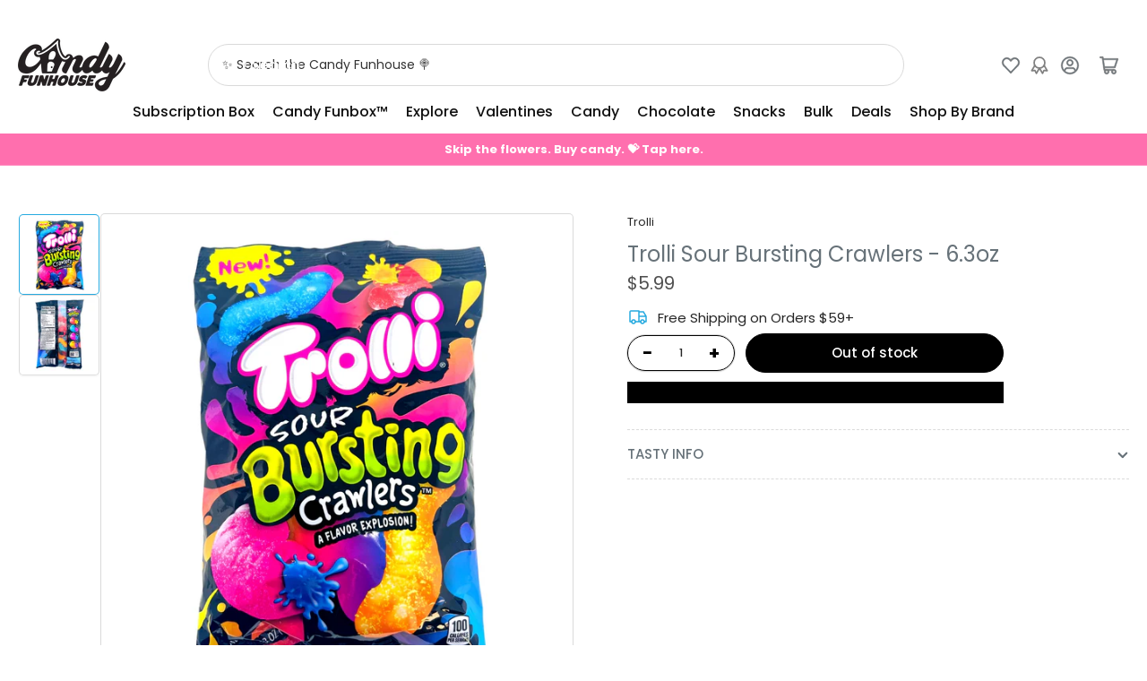

--- FILE ---
content_type: text/javascript
request_url: https://cdn.shopify.com/extensions/019bd263-c031-78a3-81ca-f3e940de88c1/vicify-pre-order-541/assets/index.js
body_size: 61705
content:
var kf=U=>{throw TypeError(U)};var Ff=(U,B,ht)=>B.has(U)||kf("Cannot "+ht);var A=(U,B,ht)=>(Ff(U,B,"read from private field"),ht?ht.call(U):B.get(U)),tn=(U,B,ht)=>B.has(U)?kf("Cannot add the same private member more than once"):B instanceof WeakSet?B.add(U):B.set(U,ht),Ba=(U,B,ht,vr)=>(Ff(U,B,"write to private field"),vr?vr.call(U,ht):B.set(U,ht),ht);(function(){"use strict";var Ne,Go,Ko,Af,An,Z,Jo,Pt;var U=document.createElement("style");U.textContent=`.display-none,[data-item*=button]>.display-none{display:none}.display-block{display:block}.vcf-price-widget{margin-bottom:5px;margin-top:10px;font-size:14px;text-align:left}.vcf-price-widget:empty{margin:0;padding:0}.vcf-price-widget p{display:inline}.vcf-compare-at-price{text-decoration:line-through;color:#121212bf;font-size:medium}.vcf-pre-order{background-image:none}button.vcf-ok-button{padding:9px 20px;font-size:16px;background:#007bff;color:#fff;border:none;border-radius:8px;cursor:pointer;transition:background .2s}button.vcf-ok-button:hover{background:#0056b3}.vcf-popup{position:fixed;top:50%;left:50%;transform:translate(-50%,-50%);background:#fff;padding:30px;border-radius:12px;box-shadow:0 10px 40px #0003;z-index:1000;animation:vcfSlideIn .3s;text-align:center}.vcf-overlay{position:fixed;top:0;left:0;right:0;bottom:0;background:#00000080;z-index:999}@keyframes vcfSlideIn{0%{opacity:0;transform:translate(-50%,-45%)}to{opacity:1;transform:translate(-50%,-50%)}}
/*$vite$:1*/`,document.head.appendChild(U),String.prototype.replaceAll||(String.prototype.replaceAll=function(t,e){if(typeof t=="string")return this.split(t).join(e);if(t instanceof RegExp){if(!t.global)throw new TypeError("replaceAll called with a non-global RegExp");return this.replace(t,e)}return this.replace(t,e)});function B(t){return document.body.contains(t)}function ht(t){return t.toLowerCase().replace(/ /g,"_")}function vr(t,e){return!t||!t.trim()?e:!e||!e.trim()?t:`${t}, ${e}`}function xf(t){if(!Array.isArray(t))return{element:en(document,t),selector:t};for(const e of t){if(!e)continue;const n=en(document,e);if(n)return{element:n,selector:e}}return{element:null,selector:null}}function Xo(t,e=document){if(!Array.isArray(t))return{elements:ja(e,t),selector:t};for(const n of t){if(!n)continue;const r=ja(e,n);if(r.length)return{elements:r,selector:n}}return{elements:[],selector:null}}function en(t=document,e){try{return t.querySelector(e)}catch(n){if(!e.includes(":not"))throw n;let r=[];return Array.isArray(e)?e.forEach(o=>{r.length===0&&(r=Sr(t,o,!0))}):r=Sr(t,e,!0),r.length>0?r[0]:null}}function ja(t=document,e){try{return Array.from(t.querySelectorAll(e))}catch(n){if(!e.includes(":not"))throw n;if(Array.isArray(e)){let r=[];return e.forEach(o=>{r=r.concat(Sr(t,o,!1))}),r}return Sr(t,e,!0)}}function Sr(t=document,e,n){let r=e.split(":not");const o=r.shift();if(!o)return[];let i=[];try{i=Array.from(t.querySelectorAll(o))}catch(a){if(!o.includes("nth-of-type"))throw a;i=Ua(t,o)}if(!i.length)return[];if(!r.length)return n?[i.shift()]:i;const s=[];r=r.map(a=>a.trim().slice(1,-1));for(const a of i)if(!r.some(c=>a.matches(c))){if(n)return[a];s.push(a)}return s}function Ua(t=document,e){const n=e.match(/([^\s>+~]+):nth-of-type\((\d+)\)/);if(!n)return Array.from(t.querySelectorAll(e));const r=n[0],o=n[1],i=parseInt(n[2],10),s=e.indexOf(r),a=e.slice(0,s).trim(),c=e.slice(s+r.length).trim(),u=a?Ua(t,a):[t],l=[];return u.forEach(d=>{Array.from((d===document?document:d).querySelectorAll(o)).forEach(h=>{Lf(h,i)&&(c?Array.from(h.querySelectorAll(c)).forEach(m=>l.push(m)):l.push(h))})}),l}function Lf(t,e){const n=t.tagName;let r=0;for(let o=t.previousElementSibling;o;o=o.previousElementSibling)o.tagName===n&&r++;return r+1===e}var Ha=(t=>(t.HIDDEN="hidden",t.VISIBLE="visible",t))(Ha||{});class Ya{constructor(e,n,r,o){this.selector=e,this.defaultSelector=n,this.design=r,this.display=null,this.initializeElement=()=>{const i=[this.selector,...this.defaultSelector],{element:s,selector:a}=xf(i);if(this.element=s,this.usedSelector=a,!this.element){const c=`VICIFY PRE-ORDER: Can not find ${this.name} by selector: `+this.selector;console.warn(c)}},o?(this.element=o,this.usedSelector=e):this.initializeElement()}get name(){return"abstract"}getUsedSelector(){return this.usedSelector}getDisplayMode(){return this.displayMode}reinitializeIfNeeded(){const e=B(this.element);return e||this.initializeElement(),!e}hide(){this.displayMode="hidden",this.element&&(this.display===null&&(this.display=this.element.style.display),this.element.style.setProperty("display","none","important"))}show(){this.displayMode="visible",!(!this.element||this.display===null)&&(this.element.style.display=this.display)}getButton(){return this.element}disable(){this.element.setAttribute("disabled","disabled"),this.element.classList.add("disabled")}enable(){this.element.removeAttribute("disabled"),this.element.classList.remove("disabled")}}class $f{getConstructorArgs(){}}class qa extends Ya{get name(){return"BuyNow"}}class q{constructor(e){this.isPageAdjusted=!1,this.design=e,q.getThemeName()||console.error("VICIFY PRE-ORDER: Shopify theme name is not defined")}static getThemeName(){var e,n;return(n=(e=Shopify==null?void 0:Shopify.theme)==null?void 0:e.schema_name)==null?void 0:n.toLowerCase()}adjustPage(){if(this.isPageAdjusted)return;let e=this.getWidgetStylesString();if(this.design.customCss&&(e+=" "+this.design.customCss),this.design.useAddToCartStyles&&(q.getThemeName()==="freshcart"?e+=`
        .${X} {
          justify-content: center;
        }
      `:q.getThemeName()==="expanse"&&(e+=`
          .${X} div {
            color: #fff;
            font-weight: 600;
          }
          @media (min-width: 1024px) {
            .${X} div {
              font-size: 16px;
            }
          }
          .collection-grid__wrapper .${X} span {
            background-color: #333;
            border-radius: 30px;
            display: flex;
            align-items: center;
            justify-content: center;
            width: fit-content;
            padding: 13px 24px;
            color: #fff;
            font-family: Figtree;
            font-style: normal;
            font-weight: 600;
            font-size: 14px;
            line-height: 100%;
            letter-spacing: .02em;
            transition: .4s;
            width: 100%;
          }
        `)),this.design.useAddToCartStyles||(e+=`
        .${X} {
          background-color: ${this.design.backgroundColor} !important;
          color: ${this.design.textColor} !important;
          border: 0 !important;
        }
        .${X} div {
            color: ${this.design.textColor} !important;
        }

        purchase-options.product__purchase-options, .js-product form div.options .border--width {
          display: none;
        }

        .big-button.vcf-pre-order, .big-button.product-form__submit:has(.price-inside-button:not(:empty)) {
            z-index: initial;
            justify-content: center;
        }

        /* Hide ewck floating pre-order button on mobile */
        .ewck-s-atc-c {
          display: none !important;
        }
        /*Parallax Theme Start*/
        .mm-page .atc-btn-container {
            flex-direction: column;
        }
        .mm-page .atc-btn-container > * {
            max-width: 100%;
            width: 100%;
        }
        /*Parallax Theme End*/
      `,q.getThemeName()==="charge"&&(e+=`
          .product-form__buttons button.${X} {
            width: 100%;
          }
          .${X} [data-submit-button-text].display-none {
            display: block;
          }
          .${X}.loading {
            .loading-overlay {
              justify-content: center;
            }
          }
        `)),e+=`
      .sticky-addtocart-wrapper
      , body [data-sticky-addtocart]
      , body div[data-sticky-add-to-cart]
      , .show_sticky div div[data-sticky-add-to-cart].sticky_form
      , body .hdt-sticky-btn-atc
      {
        display: none;
      }
    `,e+=`
      body purchase-options, body .product__purchase-options, .shopify_subscriptions_app_block, .product__subs__wrap {
        display: none;
      }
    `,e+=`
      button.vcf-custom-atc {
        display: block;
      }
    `,q.getThemeName()==="debut"?e+=`
        @media only screen and (min-width: 990px) {
          .vcf-price-widget {
            padding: 0 5px;
          }
        }
      `:q.getThemeName()==="horizon"?e+=`
        .product-form-buttons--stacked> .${Zo}:not(.quantity-selector) {
          flex-basis: 100%;
        }
        .product-card__content .vcf-compare-at-price {
          font-size: unset;
        }
      `:q.getThemeName()==="shella"?e+=`
        .${X}.btn--status[data-button-status=pre-order] > div:first-child {
          display: block !important;
        }
        .${X}.btn--status[data-button-status="added"] > div:first-child {
          display: block !important;
        }
      `:q.getThemeName()==="prestige"?e+=`
        buy-buttons.mail_tag_when_hide {
          display: flex !important;
        }
      `:q.getThemeName()==="barcelona"?e+=`
        @media (min-width: 576px) {
          form .product-form__buttons {
            max-width: 487px;
          }
        }
        .product-form__buttons-row .product-parameters__variant--quantity+div.tpo_option-set-wrapper {
          width: fit-content;
        }
      `:q.getThemeName()==="shark"&&(e+=`
        .button.vcf-pre-order div {
          position: relative;
          z-index: 1;
        }
      `),window.location.hostname.includes("udog.cc")?e+=`
        .shopify-payment-button #shopify-buyer-consent {
          display: none;
        }
      `:window.vicify.preorder.shop.permanentDomain==="42ec8b.myshopify.com"&&(e+=`
        .button.vcf-pre-order {
          background-color: #1F228F;
          background-image: var(--initial-gradient), var(--hover-gradient);
        }
      `),e){const n=document.createElement("style");n.innerHTML=e,document.head.appendChild(n)}this.isPageAdjusted=!0}getWidgetStylesString(){const e=this.getWidgetStylesArray();if(!e.length)return"";const n=e.join(";");return`
      .${Zo} {
        ${n}
      }
    `}getWidgetStylesArray(){switch(q.getThemeName()){case"baseline":return["margin-top: 25px;","margin-bottom: -10px;"];case"berlin":return["grid-column: 1 / 3;"];case"dawn":return["text-align: center;"];case"publisher":return["max-width: 44rem;"];case"prestige":return["text-align: center;"]}return[]}}const v=typeof __SENTRY_DEBUG__>"u"||__SENTRY_DEBUG__,O=globalThis,Me="9.46.0";function Tr(){return Ir(O),O}function Ir(t){const e=t.__SENTRY__=t.__SENTRY__||{};return e.version=e.version||Me,e[Me]=e[Me]||{}}function xn(t,e,n=O){const r=n.__SENTRY__=n.__SENTRY__||{},o=r[Me]=r[Me]||{};return o[t]||(o[t]=e())}const Bf=["debug","info","warn","error","log","assert","trace"],jf="Sentry Logger ",Dr={};function nn(t){if(!("console"in O))return t();const e=O.console,n={},r=Object.keys(Dr);r.forEach(o=>{const i=Dr[o];n[o]=e[o],e[o]=i});try{return t()}finally{r.forEach(o=>{e[o]=n[o]})}}function Uf(){ti().enabled=!0}function Hf(){ti().enabled=!1}function Wa(){return ti().enabled}function Yf(...t){Qo("log",...t)}function qf(...t){Qo("warn",...t)}function Wf(...t){Qo("error",...t)}function Qo(t,...e){v&&Wa()&&nn(()=>{O.console[t](`${jf}[${t}]:`,...e)})}function ti(){return v?xn("loggerSettings",()=>({enabled:!1})):{enabled:!1}}const b={enable:Uf,disable:Hf,isEnabled:Wa,log:Yf,warn:qf,error:Wf},Va=50,Ae="?",za=/\(error: (.*)\)/,Za=/captureMessage|captureException/;function Ga(...t){const e=t.sort((n,r)=>n[0]-r[0]).map(n=>n[1]);return(n,r=0,o=0)=>{const i=[],s=n.split(`
`);for(let a=r;a<s.length;a++){const c=s[a];if(c.length>1024)continue;const u=za.test(c)?c.replace(za,"$1"):c;if(!u.match(/\S*Error: /)){for(const l of e){const d=l(u);if(d){i.push(d);break}}if(i.length>=Va+o)break}}return zf(i.slice(o))}}function Vf(t){return Array.isArray(t)?Ga(...t):t}function zf(t){if(!t.length)return[];const e=Array.from(t);return/sentryWrapped/.test(Cr(e).function||"")&&e.pop(),e.reverse(),Za.test(Cr(e).function||"")&&(e.pop(),Za.test(Cr(e).function||"")&&e.pop()),e.slice(0,Va).map(n=>({...n,filename:n.filename||Cr(e).filename,function:n.function||Ae}))}function Cr(t){return t[t.length-1]||{}}const ei="<anonymous>";function ne(t){try{return!t||typeof t!="function"?ei:t.name||ei}catch{return ei}}function Ka(t){const e=t.exception;if(e){const n=[];try{return e.values.forEach(r=>{r.stacktrace.frames&&n.push(...r.stacktrace.frames)}),n}catch{return}}}const Pr={},Ja={};function ke(t,e){Pr[t]=Pr[t]||[],Pr[t].push(e)}function Fe(t,e){if(!Ja[t]){Ja[t]=!0;try{e()}catch(n){v&&b.error(`Error while instrumenting ${t}`,n)}}}function wt(t,e){const n=t&&Pr[t];if(n)for(const r of n)try{r(e)}catch(o){v&&b.error(`Error while triggering instrumentation handler.
Type: ${t}
Name: ${ne(r)}
Error:`,o)}}let ni=null;function Zf(t){const e="error";ke(e,t),Fe(e,Gf)}function Gf(){ni=O.onerror,O.onerror=function(t,e,n,r,o){return wt("error",{column:r,error:o,line:n,msg:t,url:e}),ni?ni.apply(this,arguments):!1},O.onerror.__SENTRY_INSTRUMENTED__=!0}let ri=null;function Kf(t){const e="unhandledrejection";ke(e,t),Fe(e,Jf)}function Jf(){ri=O.onunhandledrejection,O.onunhandledrejection=function(t){return wt("unhandledrejection",t),ri?ri.apply(this,arguments):!0},O.onunhandledrejection.__SENTRY_INSTRUMENTED__=!0}const Xa=Object.prototype.toString;function oi(t){switch(Xa.call(t)){case"[object Error]":case"[object Exception]":case"[object DOMException]":case"[object WebAssembly.Exception]":return!0;default:return re(t,Error)}}function rn(t,e){return Xa.call(t)===`[object ${e}]`}function Qa(t){return rn(t,"ErrorEvent")}function tc(t){return rn(t,"DOMError")}function Xf(t){return rn(t,"DOMException")}function Bt(t){return rn(t,"String")}function ii(t){return typeof t=="object"&&t!==null&&"__sentry_template_string__"in t&&"__sentry_template_values__"in t}function si(t){return t===null||ii(t)||typeof t!="object"&&typeof t!="function"}function Ln(t){return rn(t,"Object")}function Or(t){return typeof Event<"u"&&re(t,Event)}function Qf(t){return typeof Element<"u"&&re(t,Element)}function th(t){return rn(t,"RegExp")}function Rr(t){return!!(t!=null&&t.then&&typeof t.then=="function")}function eh(t){return Ln(t)&&"nativeEvent"in t&&"preventDefault"in t&&"stopPropagation"in t}function re(t,e){try{return t instanceof e}catch{return!1}}function ec(t){return!!(typeof t=="object"&&t!==null&&(t.__isVue||t._isVue))}function nh(t){return typeof Request<"u"&&re(t,Request)}const ai=O,rh=80;function nc(t,e={}){if(!t)return"<unknown>";try{let n=t;const r=5,o=[];let i=0,s=0;const a=" > ",c=a.length;let u;const l=Array.isArray(e)?e:e.keyAttrs,d=!Array.isArray(e)&&e.maxStringLength||rh;for(;n&&i++<r&&(u=oh(n,l),!(u==="html"||i>1&&s+o.length*c+u.length>=d));)o.push(u),s+=u.length,n=n.parentNode;return o.reverse().join(a)}catch{return"<unknown>"}}function oh(t,e){const n=t,r=[];if(!(n!=null&&n.tagName))return"";if(ai.HTMLElement&&n instanceof HTMLElement&&n.dataset){if(n.dataset.sentryComponent)return n.dataset.sentryComponent;if(n.dataset.sentryElement)return n.dataset.sentryElement}r.push(n.tagName.toLowerCase());const o=e!=null&&e.length?e.filter(s=>n.getAttribute(s)).map(s=>[s,n.getAttribute(s)]):null;if(o!=null&&o.length)o.forEach(s=>{r.push(`[${s[0]}="${s[1]}"]`)});else{n.id&&r.push(`#${n.id}`);const s=n.className;if(s&&Bt(s)){const a=s.split(/\s+/);for(const c of a)r.push(`.${c}`)}}const i=["aria-label","type","name","title","alt"];for(const s of i){const a=n.getAttribute(s);a&&r.push(`[${s}="${a}"]`)}return r.join("")}function ci(){try{return ai.document.location.href}catch{return""}}function ih(t){if(!ai.HTMLElement)return null;let e=t;const n=5;for(let r=0;r<n;r++){if(!e)return null;if(e instanceof HTMLElement){if(e.dataset.sentryComponent)return e.dataset.sentryComponent;if(e.dataset.sentryElement)return e.dataset.sentryElement}e=e.parentNode}return null}function Nr(t,e=0){return typeof t!="string"||e===0||t.length<=e?t:`${t.slice(0,e)}...`}function rc(t,e){if(!Array.isArray(t))return"";const n=[];for(let r=0;r<t.length;r++){const o=t[r];try{ec(o)?n.push("[VueViewModel]"):n.push(String(o))}catch{n.push("[value cannot be serialized]")}}return n.join(e)}function sh(t,e,n=!1){return Bt(t)?th(e)?e.test(t):Bt(e)?n?t===e:t.includes(e):!1:!1}function Mr(t,e=[],n=!1){return e.some(r=>sh(t,r,n))}function st(t,e,n){if(!(e in t))return;const r=t[e];if(typeof r!="function")return;const o=n(r);typeof o=="function"&&oc(o,r);try{t[e]=o}catch{v&&b.log(`Failed to replace method "${e}" in object`,t)}}function xe(t,e,n){try{Object.defineProperty(t,e,{value:n,writable:!0,configurable:!0})}catch{v&&b.log(`Failed to add non-enumerable property "${e}" to object`,t)}}function oc(t,e){try{const n=e.prototype||{};t.prototype=e.prototype=n,xe(t,"__sentry_original__",e)}catch{}}function ui(t){return t.__sentry_original__}function ic(t){if(oi(t))return{message:t.message,name:t.name,stack:t.stack,...ac(t)};if(Or(t)){const e={type:t.type,target:sc(t.target),currentTarget:sc(t.currentTarget),...ac(t)};return typeof CustomEvent<"u"&&re(t,CustomEvent)&&(e.detail=t.detail),e}else return t}function sc(t){try{return Qf(t)?nc(t):Object.prototype.toString.call(t)}catch{return"<unknown>"}}function ac(t){if(typeof t=="object"&&t!==null){const e={};for(const n in t)Object.prototype.hasOwnProperty.call(t,n)&&(e[n]=t[n]);return e}else return{}}function ah(t,e=40){const n=Object.keys(ic(t));n.sort();const r=n[0];if(!r)return"[object has no keys]";if(r.length>=e)return Nr(r,e);for(let o=n.length;o>0;o--){const i=n.slice(0,o).join(", ");if(!(i.length>e))return o===n.length?i:Nr(i,e)}return""}function ch(){const t=O;return t.crypto||t.msCrypto}function pt(t=ch()){let e=()=>Math.random()*16;try{if(t!=null&&t.randomUUID)return t.randomUUID().replace(/-/g,"");t!=null&&t.getRandomValues&&(e=()=>{const n=new Uint8Array(1);return t.getRandomValues(n),n[0]})}catch{}return("10000000100040008000"+1e11).replace(/[018]/g,n=>(n^(e()&15)>>n/4).toString(16))}function cc(t){var e,n;return(n=(e=t.exception)==null?void 0:e.values)==null?void 0:n[0]}function Le(t){const{message:e,event_id:n}=t;if(e)return e;const r=cc(t);return r?r.type&&r.value?`${r.type}: ${r.value}`:r.type||r.value||n||"<unknown>":n||"<unknown>"}function li(t,e,n){const r=t.exception=t.exception||{},o=r.values=r.values||[],i=o[0]=o[0]||{};i.value||(i.value=e||""),i.type||(i.type="Error")}function on(t,e){const n=cc(t);if(!n)return;const r={type:"generic",handled:!0},o=n.mechanism;if(n.mechanism={...r,...o,...e},e&&"data"in e){const i={...o==null?void 0:o.data,...e.data};n.mechanism.data=i}}function uc(t){if(uh(t))return!0;try{xe(t,"__sentry_captured__",!0)}catch{}return!1}function uh(t){try{return t.__sentry_captured__}catch{}}const lc=1e3;function $n(){return Date.now()/lc}function lh(){const{performance:t}=O;if(!(t!=null&&t.now)||!t.timeOrigin)return $n;const e=t.timeOrigin;return()=>(e+t.now())/lc}let dc;function jt(){return(dc??(dc=lh()))()}function dh(t){const e=jt(),n={sid:pt(),init:!0,timestamp:e,started:e,duration:0,status:"ok",errors:0,ignoreDuration:!1,toJSON:()=>hh(n)};return t&&sn(n,t),n}function sn(t,e={}){if(e.user&&(!t.ipAddress&&e.user.ip_address&&(t.ipAddress=e.user.ip_address),!t.did&&!e.did&&(t.did=e.user.id||e.user.email||e.user.username)),t.timestamp=e.timestamp||jt(),e.abnormal_mechanism&&(t.abnormal_mechanism=e.abnormal_mechanism),e.ignoreDuration&&(t.ignoreDuration=e.ignoreDuration),e.sid&&(t.sid=e.sid.length===32?e.sid:pt()),e.init!==void 0&&(t.init=e.init),!t.did&&e.did&&(t.did=`${e.did}`),typeof e.started=="number"&&(t.started=e.started),t.ignoreDuration)t.duration=void 0;else if(typeof e.duration=="number")t.duration=e.duration;else{const n=t.timestamp-t.started;t.duration=n>=0?n:0}e.release&&(t.release=e.release),e.environment&&(t.environment=e.environment),!t.ipAddress&&e.ipAddress&&(t.ipAddress=e.ipAddress),!t.userAgent&&e.userAgent&&(t.userAgent=e.userAgent),typeof e.errors=="number"&&(t.errors=e.errors),e.status&&(t.status=e.status)}function fh(t,e){let n={};t.status==="ok"&&(n={status:"exited"}),sn(t,n)}function hh(t){return{sid:`${t.sid}`,init:t.init,started:new Date(t.started*1e3).toISOString(),timestamp:new Date(t.timestamp*1e3).toISOString(),status:t.status,errors:t.errors,did:typeof t.did=="number"||typeof t.did=="string"?`${t.did}`:void 0,duration:t.duration,abnormal_mechanism:t.abnormal_mechanism,attrs:{release:t.release,environment:t.environment,ip_address:t.ipAddress,user_agent:t.userAgent}}}function Bn(t,e,n=2){if(!e||typeof e!="object"||n<=0)return e;if(t&&Object.keys(e).length===0)return t;const r={...t};for(const o in e)Object.prototype.hasOwnProperty.call(e,o)&&(r[o]=Bn(r[o],e[o],n-1));return r}function fc(){return pt()}function hc(){return pt().substring(16)}const di="_sentrySpan";function pc(t,e){e?xe(t,di,e):delete t[di]}function mc(t){return t[di]}const ph=100;class Ot{constructor(){this._notifyingListeners=!1,this._scopeListeners=[],this._eventProcessors=[],this._breadcrumbs=[],this._attachments=[],this._user={},this._tags={},this._extra={},this._contexts={},this._sdkProcessingMetadata={},this._propagationContext={traceId:fc(),sampleRand:Math.random()}}clone(){const e=new Ot;return e._breadcrumbs=[...this._breadcrumbs],e._tags={...this._tags},e._extra={...this._extra},e._contexts={...this._contexts},this._contexts.flags&&(e._contexts.flags={values:[...this._contexts.flags.values]}),e._user=this._user,e._level=this._level,e._session=this._session,e._transactionName=this._transactionName,e._fingerprint=this._fingerprint,e._eventProcessors=[...this._eventProcessors],e._attachments=[...this._attachments],e._sdkProcessingMetadata={...this._sdkProcessingMetadata},e._propagationContext={...this._propagationContext},e._client=this._client,e._lastEventId=this._lastEventId,pc(e,mc(this)),e}setClient(e){this._client=e}setLastEventId(e){this._lastEventId=e}getClient(){return this._client}lastEventId(){return this._lastEventId}addScopeListener(e){this._scopeListeners.push(e)}addEventProcessor(e){return this._eventProcessors.push(e),this}setUser(e){return this._user=e||{email:void 0,id:void 0,ip_address:void 0,username:void 0},this._session&&sn(this._session,{user:e}),this._notifyScopeListeners(),this}getUser(){return this._user}setTags(e){return this._tags={...this._tags,...e},this._notifyScopeListeners(),this}setTag(e,n){return this._tags={...this._tags,[e]:n},this._notifyScopeListeners(),this}setExtras(e){return this._extra={...this._extra,...e},this._notifyScopeListeners(),this}setExtra(e,n){return this._extra={...this._extra,[e]:n},this._notifyScopeListeners(),this}setFingerprint(e){return this._fingerprint=e,this._notifyScopeListeners(),this}setLevel(e){return this._level=e,this._notifyScopeListeners(),this}setTransactionName(e){return this._transactionName=e,this._notifyScopeListeners(),this}setContext(e,n){return n===null?delete this._contexts[e]:this._contexts[e]=n,this._notifyScopeListeners(),this}setSession(e){return e?this._session=e:delete this._session,this._notifyScopeListeners(),this}getSession(){return this._session}update(e){if(!e)return this;const n=typeof e=="function"?e(this):e,r=n instanceof Ot?n.getScopeData():Ln(n)?e:void 0,{tags:o,extra:i,user:s,contexts:a,level:c,fingerprint:u=[],propagationContext:l}=r||{};return this._tags={...this._tags,...o},this._extra={...this._extra,...i},this._contexts={...this._contexts,...a},s&&Object.keys(s).length&&(this._user=s),c&&(this._level=c),u.length&&(this._fingerprint=u),l&&(this._propagationContext=l),this}clear(){return this._breadcrumbs=[],this._tags={},this._extra={},this._user={},this._contexts={},this._level=void 0,this._transactionName=void 0,this._fingerprint=void 0,this._session=void 0,pc(this,void 0),this._attachments=[],this.setPropagationContext({traceId:fc(),sampleRand:Math.random()}),this._notifyScopeListeners(),this}addBreadcrumb(e,n){var i;const r=typeof n=="number"?n:ph;if(r<=0)return this;const o={timestamp:$n(),...e,message:e.message?Nr(e.message,2048):e.message};return this._breadcrumbs.push(o),this._breadcrumbs.length>r&&(this._breadcrumbs=this._breadcrumbs.slice(-r),(i=this._client)==null||i.recordDroppedEvent("buffer_overflow","log_item")),this._notifyScopeListeners(),this}getLastBreadcrumb(){return this._breadcrumbs[this._breadcrumbs.length-1]}clearBreadcrumbs(){return this._breadcrumbs=[],this._notifyScopeListeners(),this}addAttachment(e){return this._attachments.push(e),this}clearAttachments(){return this._attachments=[],this}getScopeData(){return{breadcrumbs:this._breadcrumbs,attachments:this._attachments,contexts:this._contexts,tags:this._tags,extra:this._extra,user:this._user,level:this._level,fingerprint:this._fingerprint||[],eventProcessors:this._eventProcessors,propagationContext:this._propagationContext,sdkProcessingMetadata:this._sdkProcessingMetadata,transactionName:this._transactionName,span:mc(this)}}setSDKProcessingMetadata(e){return this._sdkProcessingMetadata=Bn(this._sdkProcessingMetadata,e,2),this}setPropagationContext(e){return this._propagationContext=e,this}getPropagationContext(){return this._propagationContext}captureException(e,n){const r=(n==null?void 0:n.event_id)||pt();if(!this._client)return v&&b.warn("No client configured on scope - will not capture exception!"),r;const o=new Error("Sentry syntheticException");return this._client.captureException(e,{originalException:e,syntheticException:o,...n,event_id:r},this),r}captureMessage(e,n,r){const o=(r==null?void 0:r.event_id)||pt();if(!this._client)return v&&b.warn("No client configured on scope - will not capture message!"),o;const i=new Error(e);return this._client.captureMessage(e,n,{originalException:e,syntheticException:i,...r,event_id:o},this),o}captureEvent(e,n){const r=(n==null?void 0:n.event_id)||pt();return this._client?(this._client.captureEvent(e,{...n,event_id:r},this),r):(v&&b.warn("No client configured on scope - will not capture event!"),r)}_notifyScopeListeners(){this._notifyingListeners||(this._notifyingListeners=!0,this._scopeListeners.forEach(e=>{e(this)}),this._notifyingListeners=!1)}}function mh(){return xn("defaultCurrentScope",()=>new Ot)}function gh(){return xn("defaultIsolationScope",()=>new Ot)}class yh{constructor(e,n){let r;e?r=e:r=new Ot;let o;n?o=n:o=new Ot,this._stack=[{scope:r}],this._isolationScope=o}withScope(e){const n=this._pushScope();let r;try{r=e(n)}catch(o){throw this._popScope(),o}return Rr(r)?r.then(o=>(this._popScope(),o),o=>{throw this._popScope(),o}):(this._popScope(),r)}getClient(){return this.getStackTop().client}getScope(){return this.getStackTop().scope}getIsolationScope(){return this._isolationScope}getStackTop(){return this._stack[this._stack.length-1]}_pushScope(){const e=this.getScope().clone();return this._stack.push({client:this.getClient(),scope:e}),e}_popScope(){return this._stack.length<=1?!1:!!this._stack.pop()}}function an(){const t=Tr(),e=Ir(t);return e.stack=e.stack||new yh(mh(),gh())}function _h(t){return an().withScope(t)}function Eh(t,e){const n=an();return n.withScope(()=>(n.getStackTop().scope=t,e(t)))}function gc(t){return an().withScope(()=>t(an().getIsolationScope()))}function bh(){return{withIsolationScope:gc,withScope:_h,withSetScope:Eh,withSetIsolationScope:(t,e)=>gc(e),getCurrentScope:()=>an().getScope(),getIsolationScope:()=>an().getIsolationScope()}}function fi(t){const e=Ir(t);return e.acs?e.acs:bh()}function Ut(){const t=Tr();return fi(t).getCurrentScope()}function oe(){const t=Tr();return fi(t).getIsolationScope()}function wh(){return xn("globalScope",()=>new Ot)}function vh(...t){const e=Tr(),n=fi(e);if(t.length===2){const[r,o]=t;return r?n.withSetScope(r,o):n.withScope(o)}return n.withScope(t[0])}function G(){return Ut().getClient()}function Sh(t){const e=t.getPropagationContext(),{traceId:n,parentSpanId:r,propagationSpanId:o}=e,i={trace_id:n,span_id:o||hc()};return r&&(i.parent_span_id=r),i}const Th="sentry.source",Ih="sentry.sample_rate",Dh="sentry.previous_trace_sample_rate",Ch="sentry.op",Ph="sentry.origin",yc="sentry.profile_id",_c="sentry.exclusive_time",Oh=0,Rh=1,Nh="_sentryScope",Mh="_sentryIsolationScope";function Ec(t){return{scope:t[Nh],isolationScope:t[Mh]}}const Ah="sentry-",kh=/^sentry-/;function Fh(t){const e=xh(t);if(!e)return;const n=Object.entries(e).reduce((r,[o,i])=>{if(o.match(kh)){const s=o.slice(Ah.length);r[s]=i}return r},{});if(Object.keys(n).length>0)return n}function xh(t){if(!(!t||!Bt(t)&&!Array.isArray(t)))return Array.isArray(t)?t.reduce((e,n)=>{const r=bc(n);return Object.entries(r).forEach(([o,i])=>{e[o]=i}),e},{}):bc(t)}function bc(t){return t.split(",").map(e=>e.split("=").map(n=>{try{return decodeURIComponent(n.trim())}catch{return}})).reduce((e,[n,r])=>(n&&r&&(e[n]=r),e),{})}function Lh(t){if(typeof t=="boolean")return Number(t);const e=typeof t=="string"?parseFloat(t):t;if(!(typeof e!="number"||isNaN(e)||e<0||e>1))return e}const wc=1;let vc=!1;function $h(t){const{spanId:e,traceId:n,isRemote:r}=t.spanContext(),o=r?e:hi(t).parent_span_id,i=Ec(t).scope,s=r?(i==null?void 0:i.getPropagationContext().propagationSpanId)||hc():e;return{parent_span_id:o,span_id:s,trace_id:n}}function Bh(t){if(t&&t.length>0)return t.map(({context:{spanId:e,traceId:n,traceFlags:r,...o},attributes:i})=>({span_id:e,trace_id:n,sampled:r===wc,attributes:i,...o}))}function Sc(t){return typeof t=="number"?Tc(t):Array.isArray(t)?t[0]+t[1]/1e9:t instanceof Date?Tc(t.getTime()):jt()}function Tc(t){return t>9999999999?t/1e3:t}function hi(t){var r;if(Uh(t))return t.getSpanJSON();const{spanId:e,traceId:n}=t.spanContext();if(jh(t)){const{attributes:o,startTime:i,name:s,endTime:a,status:c,links:u}=t,l="parentSpanId"in t?t.parentSpanId:"parentSpanContext"in t?(r=t.parentSpanContext)==null?void 0:r.spanId:void 0;return{span_id:e,trace_id:n,data:o,description:s,parent_span_id:l,start_timestamp:Sc(i),timestamp:Sc(a)||void 0,status:Yh(c),op:o[Ch],origin:o[Ph],links:Bh(u)}}return{span_id:e,trace_id:n,start_timestamp:0,data:{}}}function jh(t){const e=t;return!!e.attributes&&!!e.startTime&&!!e.name&&!!e.endTime&&!!e.status}function Uh(t){return typeof t.getSpanJSON=="function"}function Hh(t){const{traceFlags:e}=t.spanContext();return e===wc}function Yh(t){if(!(!t||t.code===Oh))return t.code===Rh?"ok":t.message||"unknown_error"}const qh="_sentryRootSpan";function Ic(t){return t[qh]||t}function Dc(){vc||(nn(()=>{console.warn("[Sentry] Returning null from `beforeSendSpan` is disallowed. To drop certain spans, configure the respective integrations directly.")}),vc=!0)}function Wh(t){var n;if(typeof __SENTRY_TRACING__=="boolean"&&!__SENTRY_TRACING__)return!1;const e=t||((n=G())==null?void 0:n.getOptions());return!!e&&(e.tracesSampleRate!=null||!!e.tracesSampler)}const pi="production",Vh=/^o(\d+)\./,zh=/^(?:(\w+):)\/\/(?:(\w+)(?::(\w+)?)?@)([\w.-]+)(?::(\d+))?\/(.+)/;function Zh(t){return t==="http"||t==="https"}function Ar(t,e=!1){const{host:n,path:r,pass:o,port:i,projectId:s,protocol:a,publicKey:c}=t;return`${a}://${c}${e&&o?`:${o}`:""}@${n}${i?`:${i}`:""}/${r&&`${r}/`}${s}`}function Gh(t){const e=zh.exec(t);if(!e){nn(()=>{console.error(`Invalid Sentry Dsn: ${t}`)});return}const[n,r,o="",i="",s="",a=""]=e.slice(1);let c="",u=a;const l=u.split("/");if(l.length>1&&(c=l.slice(0,-1).join("/"),u=l.pop()),u){const d=u.match(/^\d+/);d&&(u=d[0])}return Cc({host:i,pass:o,path:c,projectId:u,port:s,protocol:n,publicKey:r})}function Cc(t){return{protocol:t.protocol,publicKey:t.publicKey||"",pass:t.pass||"",host:t.host,port:t.port||"",path:t.path||"",projectId:t.projectId}}function Kh(t){if(!v)return!0;const{port:e,projectId:n,protocol:r}=t;return["protocol","publicKey","host","projectId"].find(s=>t[s]?!1:(b.error(`Invalid Sentry Dsn: ${s} missing`),!0))?!1:n.match(/^\d+$/)?Zh(r)?e&&isNaN(parseInt(e,10))?(b.error(`Invalid Sentry Dsn: Invalid port ${e}`),!1):!0:(b.error(`Invalid Sentry Dsn: Invalid protocol ${r}`),!1):(b.error(`Invalid Sentry Dsn: Invalid projectId ${n}`),!1)}function Jh(t){const e=t.match(Vh);return e==null?void 0:e[1]}function Xh(t){const e=typeof t=="string"?Gh(t):Cc(t);if(!(!e||!Kh(e)))return e}const Qh="_frozenDsc";function Pc(t,e){const n=e.getOptions(),{publicKey:r,host:o}=e.getDsn()||{};let i;n.orgId?i=String(n.orgId):o&&(i=Jh(o));const s={environment:n.environment||pi,release:n.release,public_key:r,trace_id:t,org_id:i};return e.emit("createDsc",s),s}function tp(t,e){const n=e.getPropagationContext();return n.dsc||Pc(n.traceId,t)}function ep(t){var p;const e=G();if(!e)return{};const n=Ic(t),r=hi(n),o=r.data,i=n.spanContext().traceState,s=(i==null?void 0:i.get("sentry.sample_rate"))??o[Ih]??o[Dh];function a(m){return(typeof s=="number"||typeof s=="string")&&(m.sample_rate=`${s}`),m}const c=n[Qh];if(c)return a(c);const u=i==null?void 0:i.get("sentry.dsc"),l=u&&Fh(u);if(l)return a(l);const d=Pc(t.spanContext().traceId,e),f=o[Th],h=r.description;return f!=="url"&&h&&(d.transaction=h),Wh()&&(d.sampled=String(Hh(n)),d.sample_rand=(i==null?void 0:i.get("sentry.sample_rand"))??((p=Ec(n).scope)==null?void 0:p.getPropagationContext().sampleRand.toString())),a(d),e.emit("createDsc",d,n),d}function Ht(t,e=100,n=1/0){try{return mi("",t,e,n)}catch(r){return{ERROR:`**non-serializable** (${r})`}}}function Oc(t,e=3,n=100*1024){const r=Ht(t,e);return ip(r)>n?Oc(t,e-1,n):r}function mi(t,e,n=1/0,r=1/0,o=sp()){const[i,s]=o;if(e==null||["boolean","string"].includes(typeof e)||typeof e=="number"&&Number.isFinite(e))return e;const a=np(t,e);if(!a.startsWith("[object "))return a;if(e.__sentry_skip_normalization__)return e;const c=typeof e.__sentry_override_normalization_depth__=="number"?e.__sentry_override_normalization_depth__:n;if(c===0)return a.replace("object ","");if(i(e))return"[Circular ~]";const u=e;if(u&&typeof u.toJSON=="function")try{const h=u.toJSON();return mi("",h,c-1,r,o)}catch{}const l=Array.isArray(e)?[]:{};let d=0;const f=ic(e);for(const h in f){if(!Object.prototype.hasOwnProperty.call(f,h))continue;if(d>=r){l[h]="[MaxProperties ~]";break}const p=f[h];l[h]=mi(h,p,c-1,r,o),d++}return s(e),l}function np(t,e){try{if(t==="domain"&&e&&typeof e=="object"&&e._events)return"[Domain]";if(t==="domainEmitter")return"[DomainEmitter]";if(typeof global<"u"&&e===global)return"[Global]";if(typeof window<"u"&&e===window)return"[Window]";if(typeof document<"u"&&e===document)return"[Document]";if(ec(e))return"[VueViewModel]";if(eh(e))return"[SyntheticEvent]";if(typeof e=="number"&&!Number.isFinite(e))return`[${e}]`;if(typeof e=="function")return`[Function: ${ne(e)}]`;if(typeof e=="symbol")return`[${String(e)}]`;if(typeof e=="bigint")return`[BigInt: ${String(e)}]`;const n=rp(e);return/^HTML(\w*)Element$/.test(n)?`[HTMLElement: ${n}]`:`[object ${n}]`}catch(n){return`**non-serializable** (${n})`}}function rp(t){const e=Object.getPrototypeOf(t);return e!=null&&e.constructor?e.constructor.name:"null prototype"}function op(t){return~-encodeURI(t).split(/%..|./).length}function ip(t){return op(JSON.stringify(t))}function sp(){const t=new WeakSet;function e(r){return t.has(r)?!0:(t.add(r),!1)}function n(r){t.delete(r)}return[e,n]}function jn(t,e=[]){return[t,e]}function ap(t,e){const[n,r]=t;return[n,[...r,e]]}function Rc(t,e){const n=t[1];for(const r of n){const o=r[0].type;if(e(r,o))return!0}return!1}function gi(t){const e=Ir(O);return e.encodePolyfill?e.encodePolyfill(t):new TextEncoder().encode(t)}function cp(t){const[e,n]=t;let r=JSON.stringify(e);function o(i){typeof r=="string"?r=typeof i=="string"?r+i:[gi(r),i]:r.push(typeof i=="string"?gi(i):i)}for(const i of n){const[s,a]=i;if(o(`
${JSON.stringify(s)}
`),typeof a=="string"||a instanceof Uint8Array)o(a);else{let c;try{c=JSON.stringify(a)}catch{c=JSON.stringify(Ht(a))}o(c)}}return typeof r=="string"?r:up(r)}function up(t){const e=t.reduce((o,i)=>o+i.length,0),n=new Uint8Array(e);let r=0;for(const o of t)n.set(o,r),r+=o.length;return n}function lp(t){const e=typeof t.data=="string"?gi(t.data):t.data;return[{type:"attachment",length:e.length,filename:t.filename,content_type:t.contentType,attachment_type:t.attachmentType},e]}const dp={session:"session",sessions:"session",attachment:"attachment",transaction:"transaction",event:"error",client_report:"internal",user_report:"default",profile:"profile",profile_chunk:"profile",replay_event:"replay",replay_recording:"replay",check_in:"monitor",feedback:"feedback",span:"span",raw_security:"security",log:"log_item"};function Nc(t){return dp[t]}function Mc(t){if(!(t!=null&&t.sdk))return;const{name:e,version:n}=t.sdk;return{name:e,version:n}}function fp(t,e,n,r){var i;const o=(i=t.sdkProcessingMetadata)==null?void 0:i.dynamicSamplingContext;return{event_id:t.event_id,sent_at:new Date().toISOString(),...e&&{sdk:e},...!!n&&r&&{dsn:Ar(r)},...o&&{trace:o}}}function hp(t,e){return e&&(t.sdk=t.sdk||{},t.sdk.name=t.sdk.name||e.name,t.sdk.version=t.sdk.version||e.version,t.sdk.integrations=[...t.sdk.integrations||[],...e.integrations||[]],t.sdk.packages=[...t.sdk.packages||[],...e.packages||[]]),t}function pp(t,e,n,r){const o=Mc(n),i={sent_at:new Date().toISOString(),...o&&{sdk:o},...!!r&&e&&{dsn:Ar(e)}},s="aggregates"in t?[{type:"sessions"},t]:[{type:"session"},t.toJSON()];return jn(i,[s])}function mp(t,e,n,r){const o=Mc(n),i=t.type&&t.type!=="replay_event"?t.type:"event";hp(t,n==null?void 0:n.sdk);const s=fp(t,o,r,e);return delete t.sdkProcessingMetadata,jn(s,[[{type:i},t]])}const yi=0,Ac=1,kc=2;function $e(t){return new ie(e=>{e(t)})}function kr(t){return new ie((e,n)=>{n(t)})}class ie{constructor(e){this._state=yi,this._handlers=[],this._runExecutor(e)}then(e,n){return new ie((r,o)=>{this._handlers.push([!1,i=>{if(!e)r(i);else try{r(e(i))}catch(s){o(s)}},i=>{if(!n)o(i);else try{r(n(i))}catch(s){o(s)}}]),this._executeHandlers()})}catch(e){return this.then(n=>n,e)}finally(e){return new ie((n,r)=>{let o,i;return this.then(s=>{i=!1,o=s,e&&e()},s=>{i=!0,o=s,e&&e()}).then(()=>{if(i){r(o);return}n(o)})})}_executeHandlers(){if(this._state===yi)return;const e=this._handlers.slice();this._handlers=[],e.forEach(n=>{n[0]||(this._state===Ac&&n[1](this._value),this._state===kc&&n[2](this._value),n[0]=!0)})}_runExecutor(e){const n=(i,s)=>{if(this._state===yi){if(Rr(s)){s.then(r,o);return}this._state=i,this._value=s,this._executeHandlers()}},r=i=>{n(Ac,i)},o=i=>{n(kc,i)};try{e(r,o)}catch(i){o(i)}}}function _i(t,e,n,r=0){return new ie((o,i)=>{const s=t[r];if(e===null||typeof s!="function")o(e);else{const a=s({...e},n);v&&s.id&&a===null&&b.log(`Event processor "${s.id}" dropped event`),Rr(a)?a.then(c=>_i(t,c,n,r+1).then(o)).then(null,i):_i(t,a,n,r+1).then(o).then(null,i)}})}function gp(t,e){const{fingerprint:n,span:r,breadcrumbs:o,sdkProcessingMetadata:i}=e;yp(t,e),r&&bp(t,r),wp(t,n),_p(t,o),Ep(t,i)}function Fc(t,e){const{extra:n,tags:r,user:o,contexts:i,level:s,sdkProcessingMetadata:a,breadcrumbs:c,fingerprint:u,eventProcessors:l,attachments:d,propagationContext:f,transactionName:h,span:p}=e;Fr(t,"extra",n),Fr(t,"tags",r),Fr(t,"user",o),Fr(t,"contexts",i),t.sdkProcessingMetadata=Bn(t.sdkProcessingMetadata,a,2),s&&(t.level=s),h&&(t.transactionName=h),p&&(t.span=p),c.length&&(t.breadcrumbs=[...t.breadcrumbs,...c]),u.length&&(t.fingerprint=[...t.fingerprint,...u]),l.length&&(t.eventProcessors=[...t.eventProcessors,...l]),d.length&&(t.attachments=[...t.attachments,...d]),t.propagationContext={...t.propagationContext,...f}}function Fr(t,e,n){t[e]=Bn(t[e],n,1)}function yp(t,e){const{extra:n,tags:r,user:o,contexts:i,level:s,transactionName:a}=e;Object.keys(n).length&&(t.extra={...n,...t.extra}),Object.keys(r).length&&(t.tags={...r,...t.tags}),Object.keys(o).length&&(t.user={...o,...t.user}),Object.keys(i).length&&(t.contexts={...i,...t.contexts}),s&&(t.level=s),a&&t.type!=="transaction"&&(t.transaction=a)}function _p(t,e){const n=[...t.breadcrumbs||[],...e];t.breadcrumbs=n.length?n:void 0}function Ep(t,e){t.sdkProcessingMetadata={...t.sdkProcessingMetadata,...e}}function bp(t,e){t.contexts={trace:$h(e),...t.contexts},t.sdkProcessingMetadata={dynamicSamplingContext:ep(e),...t.sdkProcessingMetadata};const n=Ic(e),r=hi(n).description;r&&!t.transaction&&t.type==="transaction"&&(t.transaction=r)}function wp(t,e){t.fingerprint=t.fingerprint?Array.isArray(t.fingerprint)?t.fingerprint:[t.fingerprint]:[],e&&(t.fingerprint=t.fingerprint.concat(e)),t.fingerprint.length||delete t.fingerprint}let xr,xc,Lr;function vp(t){const e=O._sentryDebugIds;if(!e)return{};const n=Object.keys(e);return Lr&&n.length===xc||(xc=n.length,Lr=n.reduce((r,o)=>{xr||(xr={});const i=xr[o];if(i)r[i[0]]=i[1];else{const s=t(o);for(let a=s.length-1;a>=0;a--){const c=s[a],u=c==null?void 0:c.filename,l=e[o];if(u&&l){r[u]=l,xr[o]=[u,l];break}}}return r},{})),Lr}function Sp(t,e,n,r,o,i){const{normalizeDepth:s=3,normalizeMaxBreadth:a=1e3}=t,c={...e,event_id:e.event_id||n.event_id||pt(),timestamp:e.timestamp||$n()},u=n.integrations||t.integrations.map(g=>g.name);Tp(c,t),Cp(c,u),o&&o.emit("applyFrameMetadata",e),e.type===void 0&&Ip(c,t.stackParser);const l=Op(r,n.captureContext);n.mechanism&&on(c,n.mechanism);const d=o?o.getEventProcessors():[],f=wh().getScopeData();if(i){const g=i.getScopeData();Fc(f,g)}if(l){const g=l.getScopeData();Fc(f,g)}const h=[...n.attachments||[],...f.attachments];h.length&&(n.attachments=h),gp(c,f);const p=[...d,...f.eventProcessors];return _i(p,c,n).then(g=>(g&&Dp(g),typeof s=="number"&&s>0?Pp(g,s,a):g))}function Tp(t,e){const{environment:n,release:r,dist:o,maxValueLength:i=250}=e;t.environment=t.environment||n||pi,!t.release&&r&&(t.release=r),!t.dist&&o&&(t.dist=o);const s=t.request;s!=null&&s.url&&(s.url=Nr(s.url,i))}function Ip(t,e){var r,o;const n=vp(e);(o=(r=t.exception)==null?void 0:r.values)==null||o.forEach(i=>{var s,a;(a=(s=i.stacktrace)==null?void 0:s.frames)==null||a.forEach(c=>{c.filename&&(c.debug_id=n[c.filename])})})}function Dp(t){var r,o;const e={};if((o=(r=t.exception)==null?void 0:r.values)==null||o.forEach(i=>{var s,a;(a=(s=i.stacktrace)==null?void 0:s.frames)==null||a.forEach(c=>{c.debug_id&&(c.abs_path?e[c.abs_path]=c.debug_id:c.filename&&(e[c.filename]=c.debug_id),delete c.debug_id)})}),Object.keys(e).length===0)return;t.debug_meta=t.debug_meta||{},t.debug_meta.images=t.debug_meta.images||[];const n=t.debug_meta.images;Object.entries(e).forEach(([i,s])=>{n.push({type:"sourcemap",code_file:i,debug_id:s})})}function Cp(t,e){e.length>0&&(t.sdk=t.sdk||{},t.sdk.integrations=[...t.sdk.integrations||[],...e])}function Pp(t,e,n){var o,i;if(!t)return null;const r={...t,...t.breadcrumbs&&{breadcrumbs:t.breadcrumbs.map(s=>({...s,...s.data&&{data:Ht(s.data,e,n)}}))},...t.user&&{user:Ht(t.user,e,n)},...t.contexts&&{contexts:Ht(t.contexts,e,n)},...t.extra&&{extra:Ht(t.extra,e,n)}};return(o=t.contexts)!=null&&o.trace&&r.contexts&&(r.contexts.trace=t.contexts.trace,t.contexts.trace.data&&(r.contexts.trace.data=Ht(t.contexts.trace.data,e,n))),t.spans&&(r.spans=t.spans.map(s=>({...s,...s.data&&{data:Ht(s.data,e,n)}}))),(i=t.contexts)!=null&&i.flags&&r.contexts&&(r.contexts.flags=Ht(t.contexts.flags,3,n)),r}function Op(t,e){if(!e)return t;const n=t?t.clone():new Ot;return n.update(e),n}function Rp(t){if(t)return Np(t)?{captureContext:t}:Ap(t)?{captureContext:t}:t}function Np(t){return t instanceof Ot||typeof t=="function"}const Mp=["user","level","extra","contexts","tags","fingerprint","propagationContext"];function Ap(t){return Object.keys(t).some(e=>Mp.includes(e))}function se(t,e){return Ut().captureException(t,Rp(e))}function Ei(t,e){const r={captureContext:e};return Ut().captureMessage(t,void 0,r)}function Lc(t,e){return Ut().captureEvent(t,e)}function $r(t,e){oe().setContext(t,e)}function kp(t){oe().setTags(t)}function Fp(t,e){oe().setTag(t,e)}function $c(t){const e=oe(),n=Ut(),{userAgent:r}=O.navigator||{},o=dh({user:n.getUser()||e.getUser(),...r&&{userAgent:r},...t}),i=e.getSession();return(i==null?void 0:i.status)==="ok"&&sn(i,{status:"exited"}),Bc(),e.setSession(o),o}function Bc(){const t=oe(),n=Ut().getSession()||t.getSession();n&&fh(n),jc(),t.setSession()}function jc(){const t=oe(),e=G(),n=t.getSession();n&&e&&e.captureSession(n)}function Uc(t=!1){if(t){Bc();return}jc()}const xp="7";function Lp(t){const e=t.protocol?`${t.protocol}:`:"",n=t.port?`:${t.port}`:"";return`${e}//${t.host}${n}${t.path?`/${t.path}`:""}/api/`}function $p(t){return`${Lp(t)}${t.projectId}/envelope/`}function Bp(t,e){const n={sentry_version:xp};return t.publicKey&&(n.sentry_key=t.publicKey),e&&(n.sentry_client=`${e.name}/${e.version}`),new URLSearchParams(n).toString()}function jp(t,e,n){return e||`${$p(t)}?${Bp(t,n)}`}const Hc=[];function Up(t){const e={};return t.forEach(n=>{const{name:r}=n,o=e[r];o&&!o.isDefaultInstance&&n.isDefaultInstance||(e[r]=n)}),Object.values(e)}function Hp(t){const e=t.defaultIntegrations||[],n=t.integrations;e.forEach(o=>{o.isDefaultInstance=!0});let r;if(Array.isArray(n))r=[...e,...n];else if(typeof n=="function"){const o=n(e);r=Array.isArray(o)?o:[o]}else r=e;return Up(r)}function Yp(t,e){const n={};return e.forEach(r=>{r&&qc(t,r,n)}),n}function Yc(t,e){for(const n of e)n!=null&&n.afterAllSetup&&n.afterAllSetup(t)}function qc(t,e,n){if(n[e.name]){v&&b.log(`Integration skipped because it was already installed: ${e.name}`);return}if(n[e.name]=e,Hc.indexOf(e.name)===-1&&typeof e.setupOnce=="function"&&(e.setupOnce(),Hc.push(e.name)),e.setup&&typeof e.setup=="function"&&e.setup(t),typeof e.preprocessEvent=="function"){const r=e.preprocessEvent.bind(e);t.on("preprocessEvent",(o,i)=>r(o,i,t))}if(typeof e.processEvent=="function"){const r=e.processEvent.bind(e),o=Object.assign((i,s)=>r(i,s,t),{id:e.name});t.addEventProcessor(o)}v&&b.log(`Integration installed: ${e.name}`)}function Uw(t){return t}function qp(t,e,n){const r=[{type:"client_report"},{timestamp:$n(),discarded_events:t}];return jn(e?{dsn:e}:{},[r])}function Wc(t){const e=[];t.message&&e.push(t.message);try{const n=t.exception.values[t.exception.values.length-1];n!=null&&n.value&&(e.push(n.value),n.type&&e.push(`${n.type}: ${n.value}`))}catch{}return e}function Wp(t){var c;const{trace_id:e,parent_span_id:n,span_id:r,status:o,origin:i,data:s,op:a}=((c=t.contexts)==null?void 0:c.trace)??{};return{data:s??{},description:t.transaction,op:a,parent_span_id:n,span_id:r??"",start_timestamp:t.start_timestamp??0,status:o,timestamp:t.timestamp,trace_id:e??"",origin:i,profile_id:s==null?void 0:s[yc],exclusive_time:s==null?void 0:s[_c],measurements:t.measurements,is_segment:!0}}function Vp(t){return{type:"transaction",timestamp:t.timestamp,start_timestamp:t.start_timestamp,transaction:t.description,contexts:{trace:{trace_id:t.trace_id,span_id:t.span_id,parent_span_id:t.parent_span_id,op:t.op,status:t.status,origin:t.origin,data:{...t.data,...t.profile_id&&{[yc]:t.profile_id},...t.exclusive_time&&{[_c]:t.exclusive_time}}}},measurements:t.measurements}}const Vc="Not capturing exception because it's already been captured.",zc="Discarded session because of missing or non-string release",Zc=Symbol.for("SentryInternalError"),Gc=Symbol.for("SentryDoNotSendEventError");function Br(t){return{message:t,[Zc]:!0}}function bi(t){return{message:t,[Gc]:!0}}function Kc(t){return!!t&&typeof t=="object"&&Zc in t}function Jc(t){return!!t&&typeof t=="object"&&Gc in t}class zp{constructor(e){if(this._options=e,this._integrations={},this._numProcessing=0,this._outcomes={},this._hooks={},this._eventProcessors=[],e.dsn?this._dsn=Xh(e.dsn):v&&b.warn("No DSN provided, client will not send events."),this._dsn){const n=jp(this._dsn,e.tunnel,e._metadata?e._metadata.sdk:void 0);this._transport=e.transport({tunnel:this._options.tunnel,recordDroppedEvent:this.recordDroppedEvent.bind(this),...e.transportOptions,url:n})}}captureException(e,n,r){const o=pt();if(uc(e))return v&&b.log(Vc),o;const i={event_id:o,...n};return this._process(this.eventFromException(e,i).then(s=>this._captureEvent(s,i,r))),i.event_id}captureMessage(e,n,r,o){const i={event_id:pt(),...r},s=ii(e)?e:String(e),a=si(e)?this.eventFromMessage(s,n,i):this.eventFromException(e,i);return this._process(a.then(c=>this._captureEvent(c,i,o))),i.event_id}captureEvent(e,n,r){const o=pt();if(n!=null&&n.originalException&&uc(n.originalException))return v&&b.log(Vc),o;const i={event_id:o,...n},s=e.sdkProcessingMetadata||{},a=s.capturedSpanScope,c=s.capturedSpanIsolationScope;return this._process(this._captureEvent(e,i,a||r,c)),i.event_id}captureSession(e){this.sendSession(e),sn(e,{init:!1})}getDsn(){return this._dsn}getOptions(){return this._options}getSdkMetadata(){return this._options._metadata}getTransport(){return this._transport}flush(e){const n=this._transport;return n?(this.emit("flush"),this._isClientDoneProcessing(e).then(r=>n.flush(e).then(o=>r&&o))):$e(!0)}close(e){return this.flush(e).then(n=>(this.getOptions().enabled=!1,this.emit("close"),n))}getEventProcessors(){return this._eventProcessors}addEventProcessor(e){this._eventProcessors.push(e)}init(){(this._isEnabled()||this._options.integrations.some(({name:e})=>e.startsWith("Spotlight")))&&this._setupIntegrations()}getIntegrationByName(e){return this._integrations[e]}addIntegration(e){const n=this._integrations[e.name];qc(this,e,this._integrations),n||Yc(this,[e])}sendEvent(e,n={}){this.emit("beforeSendEvent",e,n);let r=mp(e,this._dsn,this._options._metadata,this._options.tunnel);for(const i of n.attachments||[])r=ap(r,lp(i));const o=this.sendEnvelope(r);o&&o.then(i=>this.emit("afterSendEvent",e,i),null)}sendSession(e){const{release:n,environment:r=pi}=this._options;if("aggregates"in e){const i=e.attrs||{};if(!i.release&&!n){v&&b.warn(zc);return}i.release=i.release||n,i.environment=i.environment||r,e.attrs=i}else{if(!e.release&&!n){v&&b.warn(zc);return}e.release=e.release||n,e.environment=e.environment||r}this.emit("beforeSendSession",e);const o=pp(e,this._dsn,this._options._metadata,this._options.tunnel);this.sendEnvelope(o)}recordDroppedEvent(e,n,r=1){if(this._options.sendClientReports){const o=`${e}:${n}`;v&&b.log(`Recording outcome: "${o}"${r>1?` (${r} times)`:""}`),this._outcomes[o]=(this._outcomes[o]||0)+r}}on(e,n){const r=this._hooks[e]=this._hooks[e]||[];return r.push(n),()=>{const o=r.indexOf(n);o>-1&&r.splice(o,1)}}emit(e,...n){const r=this._hooks[e];r&&r.forEach(o=>o(...n))}sendEnvelope(e){return this.emit("beforeEnvelope",e),this._isEnabled()&&this._transport?this._transport.send(e).then(null,n=>(v&&b.error("Error while sending envelope:",n),n)):(v&&b.error("Transport disabled"),$e({}))}_setupIntegrations(){const{integrations:e}=this._options;this._integrations=Yp(this,e),Yc(this,e)}_updateSessionFromEvent(e,n){var c;let r=n.level==="fatal",o=!1;const i=(c=n.exception)==null?void 0:c.values;if(i){o=!0;for(const u of i){const l=u.mechanism;if((l==null?void 0:l.handled)===!1){r=!0;break}}}const s=e.status==="ok";(s&&e.errors===0||s&&r)&&(sn(e,{...r&&{status:"crashed"},errors:e.errors||Number(o||r)}),this.captureSession(e))}_isClientDoneProcessing(e){return new ie(n=>{let r=0;const o=1,i=setInterval(()=>{this._numProcessing==0?(clearInterval(i),n(!0)):(r+=o,e&&r>=e&&(clearInterval(i),n(!1)))},o)})}_isEnabled(){return this.getOptions().enabled!==!1&&this._transport!==void 0}_prepareEvent(e,n,r,o){const i=this.getOptions(),s=Object.keys(this._integrations);return!n.integrations&&(s!=null&&s.length)&&(n.integrations=s),this.emit("preprocessEvent",e,n),e.type||o.setLastEventId(e.event_id||n.event_id),Sp(i,e,n,r,this,o).then(a=>{if(a===null)return a;this.emit("postprocessEvent",a,n),a.contexts={trace:Sh(r),...a.contexts};const c=tp(this,r);return a.sdkProcessingMetadata={dynamicSamplingContext:c,...a.sdkProcessingMetadata},a})}_captureEvent(e,n={},r=Ut(),o=oe()){return v&&wi(e)&&b.log(`Captured error event \`${Wc(e)[0]||"<unknown>"}\``),this._processEvent(e,n,r,o).then(i=>i.event_id,i=>{v&&(Jc(i)?b.log(i.message):Kc(i)?b.warn(i.message):b.warn(i))})}_processEvent(e,n,r,o){const i=this.getOptions(),{sampleRate:s}=i,a=Xc(e),c=wi(e),u=e.type||"error",l=`before send for type \`${u}\``,d=typeof s>"u"?void 0:Lh(s);if(c&&typeof d=="number"&&Math.random()>d)return this.recordDroppedEvent("sample_rate","error"),kr(bi(`Discarding event because it's not included in the random sample (sampling rate = ${s})`));const f=u==="replay_event"?"replay":u;return this._prepareEvent(e,n,r,o).then(h=>{if(h===null)throw this.recordDroppedEvent("event_processor",f),bi("An event processor returned `null`, will not send event.");if(n.data&&n.data.__sentry__===!0)return h;const m=Gp(this,i,h,n);return Zp(m,l)}).then(h=>{var g;if(h===null){if(this.recordDroppedEvent("before_send",f),a){const _=1+(e.spans||[]).length;this.recordDroppedEvent("before_send","span",_)}throw bi(`${l} returned \`null\`, will not send event.`)}const p=r.getSession()||o.getSession();if(c&&p&&this._updateSessionFromEvent(p,h),a){const y=((g=h.sdkProcessingMetadata)==null?void 0:g.spanCountBeforeProcessing)||0,_=h.spans?h.spans.length:0,E=y-_;E>0&&this.recordDroppedEvent("before_send","span",E)}const m=h.transaction_info;if(a&&m&&h.transaction!==e.transaction){const y="custom";h.transaction_info={...m,source:y}}return this.sendEvent(h,n),h}).then(null,h=>{throw Jc(h)||Kc(h)?h:(this.captureException(h,{data:{__sentry__:!0},originalException:h}),Br(`Event processing pipeline threw an error, original event will not be sent. Details have been sent as a new event.
Reason: ${h}`))})}_process(e){this._numProcessing++,e.then(n=>(this._numProcessing--,n),n=>(this._numProcessing--,n))}_clearOutcomes(){const e=this._outcomes;return this._outcomes={},Object.entries(e).map(([n,r])=>{const[o,i]=n.split(":");return{reason:o,category:i,quantity:r}})}_flushOutcomes(){v&&b.log("Flushing outcomes...");const e=this._clearOutcomes();if(e.length===0){v&&b.log("No outcomes to send");return}if(!this._dsn){v&&b.log("No dsn provided, will not send outcomes");return}v&&b.log("Sending outcomes:",e);const n=qp(e,this._options.tunnel&&Ar(this._dsn));this.sendEnvelope(n)}}function Zp(t,e){const n=`${e} must return \`null\` or a valid event.`;if(Rr(t))return t.then(r=>{if(!Ln(r)&&r!==null)throw Br(n);return r},r=>{throw Br(`${e} rejected with ${r}`)});if(!Ln(t)&&t!==null)throw Br(n);return t}function Gp(t,e,n,r){const{beforeSend:o,beforeSendTransaction:i,beforeSendSpan:s}=e;let a=n;if(wi(a)&&o)return o(a,r);if(Xc(a)){if(s){const c=s(Wp(a));if(c?a=Bn(n,Vp(c)):Dc(),a.spans){const u=[];for(const l of a.spans){const d=s(l);d?u.push(d):(Dc(),u.push(l))}a.spans=u}}if(i){if(a.spans){const c=a.spans.length;a.sdkProcessingMetadata={...n.sdkProcessingMetadata,spanCountBeforeProcessing:c}}return i(a,r)}}return a}function wi(t){return t.type===void 0}function Xc(t){return t.type==="transaction"}function Kp(t){return[{type:"log",item_count:t.length,content_type:"application/vnd.sentry.items.log+json"},{items:t}]}function Jp(t,e,n,r){const o={};return e!=null&&e.sdk&&(o.sdk={name:e.sdk.name,version:e.sdk.version}),n&&r&&(o.dsn=Ar(r)),jn(o,[Kp(t)])}function vi(t,e){const n=Xp(t)??[];if(n.length===0)return;const r=t.getOptions(),o=Jp(n,r._metadata,r.tunnel,t.getDsn());Qc().set(t,[]),t.emit("flushLogs"),t.sendEnvelope(o)}function Xp(t){return Qc().get(t)}function Qc(){return xn("clientToLogBufferMap",()=>new WeakMap)}function Qp(t,e){e.debug===!0&&(v?b.enable():nn(()=>{console.warn("[Sentry] Cannot initialize SDK with `debug` option using a non-debug bundle.")})),Ut().update(e.initialScope);const r=new t(e);return tm(r),r.init(),r}function tm(t){Ut().setClient(t)}const tu=Symbol.for("SentryBufferFullError");function em(t){const e=[];function n(){return t===void 0||e.length<t}function r(s){return e.splice(e.indexOf(s),1)[0]||Promise.resolve(void 0)}function o(s){if(!n())return kr(tu);const a=s();return e.indexOf(a)===-1&&e.push(a),a.then(()=>r(a)).then(null,()=>r(a).then(null,()=>{})),a}function i(s){return new ie((a,c)=>{let u=e.length;if(!u)return a(!0);const l=setTimeout(()=>{s&&s>0&&a(!1)},s);e.forEach(d=>{$e(d).then(()=>{--u||(clearTimeout(l),a(!0))},c)})})}return{$:e,add:o,drain:i}}const nm=60*1e3;function rm(t,e=Date.now()){const n=parseInt(`${t}`,10);if(!isNaN(n))return n*1e3;const r=Date.parse(`${t}`);return isNaN(r)?nm:r-e}function om(t,e){return t[e]||t.all||0}function im(t,e,n=Date.now()){return om(t,e)>n}function sm(t,{statusCode:e,headers:n},r=Date.now()){const o={...t},i=n==null?void 0:n["x-sentry-rate-limits"],s=n==null?void 0:n["retry-after"];if(i)for(const a of i.trim().split(",")){const[c,u,,,l]=a.split(":",5),d=parseInt(c,10),f=(isNaN(d)?60:d)*1e3;if(!u)o.all=r+f;else for(const h of u.split(";"))h==="metric_bucket"?(!l||l.split(";").includes("custom"))&&(o[h]=r+f):o[h]=r+f}else s?o.all=r+rm(s,r):e===429&&(o.all=r+60*1e3);return o}const am=64;function cm(t,e,n=em(t.bufferSize||am)){let r={};const o=s=>n.drain(s);function i(s){const a=[];if(Rc(s,(d,f)=>{const h=Nc(f);im(r,h)?t.recordDroppedEvent("ratelimit_backoff",h):a.push(d)}),a.length===0)return $e({});const c=jn(s[0],a),u=d=>{Rc(c,(f,h)=>{t.recordDroppedEvent(d,Nc(h))})},l=()=>e({body:cp(c)}).then(d=>(d.statusCode!==void 0&&(d.statusCode<200||d.statusCode>=300)&&v&&b.warn(`Sentry responded with status code ${d.statusCode} to sent event.`),r=sm(r,d),d),d=>{throw u("network_error"),v&&b.error("Encountered error running transport request:",d),d});return n.add(l).then(d=>d,d=>{if(d===tu)return v&&b.error("Skipped sending event because buffer is full."),u("queue_overflow"),$e({});throw d})}return{send:i,flush:o}}function um(t){var e;((e=t.user)==null?void 0:e.ip_address)===void 0&&(t.user={...t.user,ip_address:"{{auto}}"})}function lm(t){var e;"aggregates"in t?((e=t.attrs)==null?void 0:e.ip_address)===void 0&&(t.attrs={...t.attrs,ip_address:"{{auto}}"}):t.ipAddress===void 0&&(t.ipAddress="{{auto}}")}function dm(t,e,n=[e],r="npm"){const o=t._metadata||{};o.sdk||(o.sdk={name:`sentry.javascript.${e}`,packages:n.map(i=>({name:`${r}:@sentry/${i}`,version:Me})),version:Me}),t._metadata=o}const fm=100;function Be(t,e){const n=G(),r=oe();if(!n)return;const{beforeBreadcrumb:o=null,maxBreadcrumbs:i=fm}=n.getOptions();if(i<=0)return;const a={timestamp:$n(),...t},c=o?nn(()=>o(a,e)):a;c!==null&&(n.emit&&n.emit("beforeAddBreadcrumb",c,e),r.addBreadcrumb(c,i))}let eu;const hm="FunctionToString",nu=new WeakMap,ru=(()=>({name:hm,setupOnce(){eu=Function.prototype.toString;try{Function.prototype.toString=function(...t){const e=ui(this),n=nu.has(G())&&e!==void 0?e:this;return eu.apply(n,t)}}catch{}},setup(t){nu.set(t,!0)}})),pm=[/^Script error\.?$/,/^Javascript error: Script error\.? on line 0$/,/^ResizeObserver loop completed with undelivered notifications.$/,/^Cannot redefine property: googletag$/,/^Can't find variable: gmo$/,/^undefined is not an object \(evaluating 'a\.[A-Z]'\)$/,`can't redefine non-configurable property "solana"`,"vv().getRestrictions is not a function. (In 'vv().getRestrictions(1,a)', 'vv().getRestrictions' is undefined)","Can't find variable: _AutofillCallbackHandler",/^Non-Error promise rejection captured with value: Object Not Found Matching Id:\d+, MethodName:simulateEvent, ParamCount:\d+$/,/^Java exception was raised during method invocation$/],mm="EventFilters",gm=(t={})=>{let e;return{name:mm,setup(n){const r=n.getOptions();e=iu(t,r)},processEvent(n,r,o){if(!e){const i=o.getOptions();e=iu(t,i)}return ym(n,e)?null:n}}},ou=((t={})=>({...gm(t),name:"InboundFilters"}));function iu(t={},e={}){return{allowUrls:[...t.allowUrls||[],...e.allowUrls||[]],denyUrls:[...t.denyUrls||[],...e.denyUrls||[]],ignoreErrors:[...t.ignoreErrors||[],...e.ignoreErrors||[],...t.disableErrorDefaults?[]:pm],ignoreTransactions:[...t.ignoreTransactions||[],...e.ignoreTransactions||[]]}}function ym(t,e){if(t.type){if(t.type==="transaction"&&Em(t,e.ignoreTransactions))return v&&b.warn(`Event dropped due to being matched by \`ignoreTransactions\` option.
Event: ${Le(t)}`),!0}else{if(_m(t,e.ignoreErrors))return v&&b.warn(`Event dropped due to being matched by \`ignoreErrors\` option.
Event: ${Le(t)}`),!0;if(Sm(t))return v&&b.warn(`Event dropped due to not having an error message, error type or stacktrace.
Event: ${Le(t)}`),!0;if(bm(t,e.denyUrls))return v&&b.warn(`Event dropped due to being matched by \`denyUrls\` option.
Event: ${Le(t)}.
Url: ${jr(t)}`),!0;if(!wm(t,e.allowUrls))return v&&b.warn(`Event dropped due to not being matched by \`allowUrls\` option.
Event: ${Le(t)}.
Url: ${jr(t)}`),!0}return!1}function _m(t,e){return e!=null&&e.length?Wc(t).some(n=>Mr(n,e)):!1}function Em(t,e){if(!(e!=null&&e.length))return!1;const n=t.transaction;return n?Mr(n,e):!1}function bm(t,e){if(!(e!=null&&e.length))return!1;const n=jr(t);return n?Mr(n,e):!1}function wm(t,e){if(!(e!=null&&e.length))return!0;const n=jr(t);return n?Mr(n,e):!0}function vm(t=[]){for(let e=t.length-1;e>=0;e--){const n=t[e];if(n&&n.filename!=="<anonymous>"&&n.filename!=="[native code]")return n.filename||null}return null}function jr(t){var e,n;try{const r=[...((e=t.exception)==null?void 0:e.values)??[]].reverse().find(i=>{var s,a,c;return((s=i.mechanism)==null?void 0:s.parent_id)===void 0&&((c=(a=i.stacktrace)==null?void 0:a.frames)==null?void 0:c.length)}),o=(n=r==null?void 0:r.stacktrace)==null?void 0:n.frames;return o?vm(o):null}catch{return v&&b.error(`Cannot extract url for event ${Le(t)}`),null}}function Sm(t){var e,n;return(n=(e=t.exception)==null?void 0:e.values)!=null&&n.length?!t.message&&!t.exception.values.some(r=>r.stacktrace||r.type&&r.type!=="Error"||r.value):!1}function Tm(t,e,n,r,o,i){var a;if(!((a=o.exception)!=null&&a.values)||!i||!re(i.originalException,Error))return;const s=o.exception.values.length>0?o.exception.values[o.exception.values.length-1]:void 0;s&&(o.exception.values=Si(t,e,r,i.originalException,n,o.exception.values,s,0))}function Si(t,e,n,r,o,i,s,a){if(i.length>=n+1)return i;let c=[...i];if(re(r[o],Error)){su(s,a);const u=t(e,r[o]),l=c.length;au(u,o,l,a),c=Si(t,e,n,r[o],o,[u,...c],u,l)}return Array.isArray(r.errors)&&r.errors.forEach((u,l)=>{if(re(u,Error)){su(s,a);const d=t(e,u),f=c.length;au(d,`errors[${l}]`,f,a),c=Si(t,e,n,u,o,[d,...c],d,f)}}),c}function su(t,e){t.mechanism=t.mechanism||{type:"generic",handled:!0},t.mechanism={...t.mechanism,...t.type==="AggregateError"&&{is_exception_group:!0},exception_id:e}}function au(t,e,n,r){t.mechanism=t.mechanism||{type:"generic",handled:!0},t.mechanism={...t.mechanism,type:"chained",source:e,exception_id:n,parent_id:r}}function Im(t){const e="console";ke(e,t),Fe(e,Dm)}function Dm(){"console"in O&&Bf.forEach(function(t){t in O.console&&st(O.console,t,function(e){return Dr[t]=e,function(...n){wt("console",{args:n,level:t});const o=Dr[t];o==null||o.apply(O.console,n)}})})}function Cm(t){return t==="warn"?"warning":["fatal","error","warning","log","info","debug"].includes(t)?t:"log"}const Pm="Dedupe",cu=(()=>{let t;return{name:Pm,processEvent(e){if(e.type)return e;try{if(Om(e,t))return v&&b.warn("Event dropped due to being a duplicate of previously captured event."),null}catch{}return t=e}}});function Om(t,e){return e?!!(Rm(t,e)||Nm(t,e)):!1}function Rm(t,e){const n=t.message,r=e.message;return!(!n&&!r||n&&!r||!n&&r||n!==r||!lu(t,e)||!uu(t,e))}function Nm(t,e){const n=du(e),r=du(t);return!(!n||!r||n.type!==r.type||n.value!==r.value||!lu(t,e)||!uu(t,e))}function uu(t,e){let n=Ka(t),r=Ka(e);if(!n&&!r)return!0;if(n&&!r||!n&&r||(n=n,r=r,r.length!==n.length))return!1;for(let o=0;o<r.length;o++){const i=r[o],s=n[o];if(i.filename!==s.filename||i.lineno!==s.lineno||i.colno!==s.colno||i.function!==s.function)return!1}return!0}function lu(t,e){let n=t.fingerprint,r=e.fingerprint;if(!n&&!r)return!0;if(n&&!r||!n&&r)return!1;n=n,r=r;try{return n.join("")===r.join("")}catch{return!1}}function du(t){var e,n;return(n=(e=t.exception)==null?void 0:e.values)==null?void 0:n[0]}function Ti(t){if(!t)return{};const e=t.match(/^(([^:/?#]+):)?(\/\/([^/?#]*))?([^?#]*)(\?([^#]*))?(#(.*))?$/);if(!e)return{};const n=e[6]||"",r=e[8]||"";return{host:e[4],path:e[5],protocol:e[2],search:n,hash:r,relative:e[5]+n+r}}function fu(t){if(t!==void 0)return t>=400&&t<500?"warning":t>=500?"error":void 0}const Un=O;function Mm(){return"history"in Un&&!!Un.history}function Am(){if(!("fetch"in Un))return!1;try{return new Headers,new Request("http://www.example.com"),new Response,!0}catch{return!1}}function Ii(t){return t&&/^function\s+\w+\(\)\s+\{\s+\[native code\]\s+\}$/.test(t.toString())}function km(){var n;if(typeof EdgeRuntime=="string")return!0;if(!Am())return!1;if(Ii(Un.fetch))return!0;let t=!1;const e=Un.document;if(e&&typeof e.createElement=="function")try{const r=e.createElement("iframe");r.hidden=!0,e.head.appendChild(r),(n=r.contentWindow)!=null&&n.fetch&&(t=Ii(r.contentWindow.fetch)),e.head.removeChild(r)}catch(r){v&&b.warn("Could not create sandbox iframe for pure fetch check, bailing to window.fetch: ",r)}return t}function Fm(t,e){const n="fetch";ke(n,t),Fe(n,()=>xm(void 0,e))}function xm(t,e=!1){e&&!km()||st(O,"fetch",function(n){return function(...r){const o=new Error,{method:i,url:s}=Lm(r),a={args:r,fetchData:{method:i,url:s},startTimestamp:jt()*1e3,virtualError:o,headers:$m(r)};return wt("fetch",{...a}),n.apply(O,r).then(async c=>(wt("fetch",{...a,endTimestamp:jt()*1e3,response:c}),c),c=>{if(wt("fetch",{...a,endTimestamp:jt()*1e3,error:c}),oi(c)&&c.stack===void 0&&(c.stack=o.stack,xe(c,"framesToPop",1)),c instanceof TypeError&&(c.message==="Failed to fetch"||c.message==="Load failed"||c.message==="NetworkError when attempting to fetch resource."))try{const u=new URL(a.fetchData.url);c.message=`${c.message} (${u.host})`}catch{}throw c})}})}function Di(t,e){return!!t&&typeof t=="object"&&!!t[e]}function hu(t){return typeof t=="string"?t:t?Di(t,"url")?t.url:t.toString?t.toString():"":""}function Lm(t){if(t.length===0)return{method:"GET",url:""};if(t.length===2){const[n,r]=t;return{url:hu(n),method:Di(r,"method")?String(r.method).toUpperCase():"GET"}}const e=t[0];return{url:hu(e),method:Di(e,"method")?String(e.method).toUpperCase():"GET"}}function $m(t){const[e,n]=t;try{if(typeof n=="object"&&n!==null&&"headers"in n&&n.headers)return new Headers(n.headers);if(nh(e))return new Headers(e.headers)}catch{}}function Bm(){return"npm"}const L=O;let Ci=0;function pu(){return Ci>0}function jm(){Ci++,setTimeout(()=>{Ci--})}function cn(t,e={}){function n(o){return typeof o=="function"}if(!n(t))return t;try{const o=t.__sentry_wrapped__;if(o)return typeof o=="function"?o:t;if(ui(t))return t}catch{return t}const r=function(...o){try{const i=o.map(s=>cn(s,e));return t.apply(this,i)}catch(i){throw jm(),vh(s=>{s.addEventProcessor(a=>(e.mechanism&&(li(a,void 0),on(a,e.mechanism)),a.extra={...a.extra,arguments:o},a)),se(i)}),i}};try{for(const o in t)Object.prototype.hasOwnProperty.call(t,o)&&(r[o]=t[o])}catch{}oc(r,t),xe(t,"__sentry_wrapped__",r);try{Object.getOwnPropertyDescriptor(r,"name").configurable&&Object.defineProperty(r,"name",{get(){return t.name}})}catch{}return r}function Um(){const t=ci(),{referrer:e}=L.document||{},{userAgent:n}=L.navigator||{},r={...e&&{Referer:e},...n&&{"User-Agent":n}};return{url:t,headers:r}}function Pi(t,e){const n=Ri(t,e),r={type:Vm(e),value:zm(e)};return n.length&&(r.stacktrace={frames:n}),r.type===void 0&&r.value===""&&(r.value="Unrecoverable error caught"),r}function Hm(t,e,n,r){const o=G(),i=o==null?void 0:o.getOptions().normalizeDepth,s=Xm(e),a={__serialized__:Oc(e,i)};if(s)return{exception:{values:[Pi(t,s)]},extra:a};const c={exception:{values:[{type:Or(e)?e.constructor.name:r?"UnhandledRejection":"Error",value:Km(e,{isUnhandledRejection:r})}]},extra:a};if(n){const u=Ri(t,n);u.length&&(c.exception.values[0].stacktrace={frames:u})}return c}function Oi(t,e){return{exception:{values:[Pi(t,e)]}}}function Ri(t,e){const n=e.stacktrace||e.stack||"",r=qm(e),o=Wm(e);try{return t(n,r,o)}catch{}return[]}const Ym=/Minified React error #\d+;/i;function qm(t){return t&&Ym.test(t.message)?1:0}function Wm(t){return typeof t.framesToPop=="number"?t.framesToPop:0}function mu(t){return typeof WebAssembly<"u"&&typeof WebAssembly.Exception<"u"?t instanceof WebAssembly.Exception:!1}function Vm(t){const e=t==null?void 0:t.name;return!e&&mu(t)?t.message&&Array.isArray(t.message)&&t.message.length==2?t.message[0]:"WebAssembly.Exception":e}function zm(t){const e=t==null?void 0:t.message;return mu(t)?Array.isArray(t.message)&&t.message.length==2?t.message[1]:"wasm exception":e?e.error&&typeof e.error.message=="string"?e.error.message:e:"No error message"}function Zm(t,e,n,r){const o=(n==null?void 0:n.syntheticException)||void 0,i=Ni(t,e,o,r);return on(i),i.level="error",n!=null&&n.event_id&&(i.event_id=n.event_id),$e(i)}function Gm(t,e,n="info",r,o){const i=(r==null?void 0:r.syntheticException)||void 0,s=Mi(t,e,i,o);return s.level=n,r!=null&&r.event_id&&(s.event_id=r.event_id),$e(s)}function Ni(t,e,n,r,o){let i;if(Qa(e)&&e.error)return Oi(t,e.error);if(tc(e)||Xf(e)){const s=e;if("stack"in e)i=Oi(t,e);else{const a=s.name||(tc(s)?"DOMError":"DOMException"),c=s.message?`${a}: ${s.message}`:a;i=Mi(t,c,n,r),li(i,c)}return"code"in s&&(i.tags={...i.tags,"DOMException.code":`${s.code}`}),i}return oi(e)?Oi(t,e):Ln(e)||Or(e)?(i=Hm(t,e,n,o),on(i,{synthetic:!0}),i):(i=Mi(t,e,n,r),li(i,`${e}`),on(i,{synthetic:!0}),i)}function Mi(t,e,n,r){const o={};if(r&&n){const i=Ri(t,n);i.length&&(o.exception={values:[{value:e,stacktrace:{frames:i}}]}),on(o,{synthetic:!0})}if(ii(e)){const{__sentry_template_string__:i,__sentry_template_values__:s}=e;return o.logentry={message:i,params:s},o}return o.message=e,o}function Km(t,{isUnhandledRejection:e}){const n=ah(t),r=e?"promise rejection":"exception";return Qa(t)?`Event \`ErrorEvent\` captured as ${r} with message \`${t.message}\``:Or(t)?`Event \`${Jm(t)}\` (type=${t.type}) captured as ${r}`:`Object captured as ${r} with keys: ${n}`}function Jm(t){try{const e=Object.getPrototypeOf(t);return e?e.constructor.name:void 0}catch{}}function Xm(t){for(const e in t)if(Object.prototype.hasOwnProperty.call(t,e)){const n=t[e];if(n instanceof Error)return n}}const Qm=5e3;class tg extends zp{constructor(e){const n=eg(e),r=L.SENTRY_SDK_SOURCE||Bm();dm(n,"browser",["browser"],r),super(n);const{sendDefaultPii:o,sendClientReports:i,enableLogs:s,_experiments:a}=this._options,c=s??(a==null?void 0:a.enableLogs);L.document&&(i||c)&&L.document.addEventListener("visibilitychange",()=>{L.document.visibilityState==="hidden"&&(i&&this._flushOutcomes(),c&&vi(this))}),c&&(this.on("flush",()=>{vi(this)}),this.on("afterCaptureLog",()=>{this._logFlushIdleTimeout&&clearTimeout(this._logFlushIdleTimeout),this._logFlushIdleTimeout=setTimeout(()=>{vi(this)},Qm)})),o&&(this.on("postprocessEvent",um),this.on("beforeSendSession",lm))}eventFromException(e,n){return Zm(this._options.stackParser,e,n,this._options.attachStacktrace)}eventFromMessage(e,n="info",r){return Gm(this._options.stackParser,e,n,r,this._options.attachStacktrace)}_prepareEvent(e,n,r,o){return e.platform=e.platform||"javascript",super._prepareEvent(e,n,r,o)}}function eg(t){var e;return{release:typeof __SENTRY_RELEASE__=="string"?__SENTRY_RELEASE__:(e=L.SENTRY_RELEASE)==null?void 0:e.id,sendClientReports:!0,parentSpanIsAlwaysRootSpan:!0,...t}}const ng=typeof __SENTRY_DEBUG__>"u"||__SENTRY_DEBUG__,K=O,rg=1e3;let gu,Ai,ki;function og(t){ke("dom",t),Fe("dom",ig)}function ig(){if(!K.document)return;const t=wt.bind(null,"dom"),e=yu(t,!0);K.document.addEventListener("click",e,!1),K.document.addEventListener("keypress",e,!1),["EventTarget","Node"].forEach(n=>{var i,s;const o=(i=K[n])==null?void 0:i.prototype;(s=o==null?void 0:o.hasOwnProperty)!=null&&s.call(o,"addEventListener")&&(st(o,"addEventListener",function(a){return function(c,u,l){if(c==="click"||c=="keypress")try{const d=this.__sentry_instrumentation_handlers__=this.__sentry_instrumentation_handlers__||{},f=d[c]=d[c]||{refCount:0};if(!f.handler){const h=yu(t);f.handler=h,a.call(this,c,h,l)}f.refCount++}catch{}return a.call(this,c,u,l)}}),st(o,"removeEventListener",function(a){return function(c,u,l){if(c==="click"||c=="keypress")try{const d=this.__sentry_instrumentation_handlers__||{},f=d[c];f&&(f.refCount--,f.refCount<=0&&(a.call(this,c,f.handler,l),f.handler=void 0,delete d[c]),Object.keys(d).length===0&&delete this.__sentry_instrumentation_handlers__)}catch{}return a.call(this,c,u,l)}}))})}function sg(t){if(t.type!==Ai)return!1;try{if(!t.target||t.target._sentryId!==ki)return!1}catch{}return!0}function ag(t,e){return t!=="keypress"?!1:e!=null&&e.tagName?!(e.tagName==="INPUT"||e.tagName==="TEXTAREA"||e.isContentEditable):!0}function yu(t,e=!1){return n=>{if(!n||n._sentryCaptured)return;const r=cg(n);if(ag(n.type,r))return;xe(n,"_sentryCaptured",!0),r&&!r._sentryId&&xe(r,"_sentryId",pt());const o=n.type==="keypress"?"input":n.type;sg(n)||(t({event:n,name:o,global:e}),Ai=n.type,ki=r?r._sentryId:void 0),clearTimeout(gu),gu=K.setTimeout(()=>{ki=void 0,Ai=void 0},rg)}}function cg(t){try{return t.target}catch{return null}}let Ur;function _u(t){const e="history";ke(e,t),Fe(e,ug)}function ug(){if(K.addEventListener("popstate",()=>{const e=K.location.href,n=Ur;if(Ur=e,n===e)return;wt("history",{from:n,to:e})}),!Mm())return;function t(e){return function(...n){const r=n.length>2?n[2]:void 0;if(r){const o=Ur,i=lg(String(r));if(Ur=i,o===i)return e.apply(this,n);wt("history",{from:o,to:i})}return e.apply(this,n)}}st(K.history,"pushState",t),st(K.history,"replaceState",t)}function lg(t){try{return new URL(t,K.location.origin).toString()}catch{return t}}const Hr={};function dg(t){const e=Hr[t];if(e)return e;let n=K[t];if(Ii(n))return Hr[t]=n.bind(K);const r=K.document;if(r&&typeof r.createElement=="function")try{const o=r.createElement("iframe");o.hidden=!0,r.head.appendChild(o);const i=o.contentWindow;i!=null&&i[t]&&(n=i[t]),r.head.removeChild(o)}catch(o){ng&&b.warn(`Could not create sandbox iframe for ${t} check, bailing to window.${t}: `,o)}return n&&(Hr[t]=n.bind(K))}function Eu(t){Hr[t]=void 0}const Hn="__sentry_xhr_v3__";function fg(t){ke("xhr",t),Fe("xhr",hg)}function hg(){if(!K.XMLHttpRequest)return;const t=XMLHttpRequest.prototype;t.open=new Proxy(t.open,{apply(e,n,r){const o=new Error,i=jt()*1e3,s=Bt(r[0])?r[0].toUpperCase():void 0,a=pg(r[1]);if(!s||!a)return e.apply(n,r);n[Hn]={method:s,url:a,request_headers:{}},s==="POST"&&a.match(/sentry_key/)&&(n.__sentry_own_request__=!0);const c=()=>{const u=n[Hn];if(u&&n.readyState===4){try{u.status_code=n.status}catch{}const l={endTimestamp:jt()*1e3,startTimestamp:i,xhr:n,virtualError:o};wt("xhr",l)}};return"onreadystatechange"in n&&typeof n.onreadystatechange=="function"?n.onreadystatechange=new Proxy(n.onreadystatechange,{apply(u,l,d){return c(),u.apply(l,d)}}):n.addEventListener("readystatechange",c),n.setRequestHeader=new Proxy(n.setRequestHeader,{apply(u,l,d){const[f,h]=d,p=l[Hn];return p&&Bt(f)&&Bt(h)&&(p.request_headers[f.toLowerCase()]=h),u.apply(l,d)}}),e.apply(n,r)}}),t.send=new Proxy(t.send,{apply(e,n,r){const o=n[Hn];if(!o)return e.apply(n,r);r[0]!==void 0&&(o.body=r[0]);const i={startTimestamp:jt()*1e3,xhr:n};return wt("xhr",i),e.apply(n,r)}})}function pg(t){if(Bt(t))return t;try{return t.toString()}catch{}}function mg(t,e=dg("fetch")){let n=0,r=0;function o(i){const s=i.body.length;n+=s,r++;const a={body:i.body,method:"POST",referrerPolicy:"strict-origin",headers:t.headers,keepalive:n<=6e4&&r<15,...t.fetchOptions};if(!e)return Eu("fetch"),kr("No fetch implementation available");try{return e(t.url,a).then(c=>(n-=s,r--,{statusCode:c.status,headers:{"x-sentry-rate-limits":c.headers.get("X-Sentry-Rate-Limits"),"retry-after":c.headers.get("Retry-After")}}))}catch(c){return Eu("fetch"),n-=s,r--,kr(c)}}return cm(t,o)}const gg=30,yg=50;function Fi(t,e,n,r){const o={filename:t,function:e==="<anonymous>"?Ae:e,in_app:!0};return n!==void 0&&(o.lineno=n),r!==void 0&&(o.colno=r),o}const _g=/^\s*at (\S+?)(?::(\d+))(?::(\d+))\s*$/i,Eg=/^\s*at (?:(.+?\)(?: \[.+\])?|.*?) ?\((?:address at )?)?(?:async )?((?:<anonymous>|[-a-z]+:|.*bundle|\/)?.*?)(?::(\d+))?(?::(\d+))?\)?\s*$/i,bg=/\((\S*)(?::(\d+))(?::(\d+))\)/,wg=[gg,t=>{const e=_g.exec(t);if(e){const[,r,o,i]=e;return Fi(r,Ae,+o,+i)}const n=Eg.exec(t);if(n){if(n[2]&&n[2].indexOf("eval")===0){const s=bg.exec(n[2]);s&&(n[2]=s[1],n[3]=s[2],n[4]=s[3])}const[o,i]=bu(n[1]||Ae,n[2]);return Fi(i,o,n[3]?+n[3]:void 0,n[4]?+n[4]:void 0)}}],vg=/^\s*(.*?)(?:\((.*?)\))?(?:^|@)?((?:[-a-z]+)?:\/.*?|\[native code\]|[^@]*(?:bundle|\d+\.js)|\/[\w\-. /=]+)(?::(\d+))?(?::(\d+))?\s*$/i,Sg=/(\S+) line (\d+)(?: > eval line \d+)* > eval/i,Tg=Ga(...[wg,[yg,t=>{const e=vg.exec(t);if(e){if(e[3]&&e[3].indexOf(" > eval")>-1){const i=Sg.exec(e[3]);i&&(e[1]=e[1]||"eval",e[3]=i[1],e[4]=i[2],e[5]="")}let r=e[3],o=e[1]||Ae;return[o,r]=bu(o,r),Fi(r,o,e[4]?+e[4]:void 0,e[5]?+e[5]:void 0)}}]]),bu=(t,e)=>{const n=t.indexOf("safari-extension")!==-1,r=t.indexOf("safari-web-extension")!==-1;return n||r?[t.indexOf("@")!==-1?t.split("@")[0]:Ae,n?`safari-extension:${e}`:`safari-web-extension:${e}`]:[t,e]},Yr=typeof __SENTRY_DEBUG__>"u"||__SENTRY_DEBUG__,qr=1024,Ig="Breadcrumbs",Dg=((t={})=>{const e={console:!0,dom:!0,fetch:!0,history:!0,sentry:!0,xhr:!0,...t};return{name:Ig,setup(n){e.console&&Im(Og(n)),e.dom&&og(Pg(n,e.dom)),e.xhr&&fg(Rg(n)),e.fetch&&Fm(Ng(n)),e.history&&_u(Mg(n)),e.sentry&&n.on("beforeSendEvent",Cg(n))}}});function Cg(t){return function(n){G()===t&&Be({category:`sentry.${n.type==="transaction"?"transaction":"event"}`,event_id:n.event_id,level:n.level,message:Le(n)},{event:n})}}function Pg(t,e){return function(r){if(G()!==t)return;let o,i,s=typeof e=="object"?e.serializeAttribute:void 0,a=typeof e=="object"&&typeof e.maxStringLength=="number"?e.maxStringLength:void 0;a&&a>qr&&(Yr&&b.warn(`\`dom.maxStringLength\` cannot exceed ${qr}, but a value of ${a} was configured. Sentry will use ${qr} instead.`),a=qr),typeof s=="string"&&(s=[s]);try{const u=r.event,l=Ag(u)?u.target:u;o=nc(l,{keyAttrs:s,maxStringLength:a}),i=ih(l)}catch{o="<unknown>"}if(o.length===0)return;const c={category:`ui.${r.name}`,message:o};i&&(c.data={"ui.component_name":i}),Be(c,{event:r.event,name:r.name,global:r.global})}}function Og(t){return function(n){if(G()!==t)return;const r={category:"console",data:{arguments:n.args,logger:"console"},level:Cm(n.level),message:rc(n.args," ")};if(n.level==="assert")if(n.args[0]===!1)r.message=`Assertion failed: ${rc(n.args.slice(1)," ")||"console.assert"}`,r.data.arguments=n.args.slice(1);else return;Be(r,{input:n.args,level:n.level})}}function Rg(t){return function(n){if(G()!==t)return;const{startTimestamp:r,endTimestamp:o}=n,i=n.xhr[Hn];if(!r||!o||!i)return;const{method:s,url:a,status_code:c,body:u}=i,l={method:s,url:a,status_code:c},d={xhr:n.xhr,input:u,startTimestamp:r,endTimestamp:o},f={category:"xhr",data:l,type:"http",level:fu(c)};t.emit("beforeOutgoingRequestBreadcrumb",f,d),Be(f,d)}}function Ng(t){return function(n){if(G()!==t)return;const{startTimestamp:r,endTimestamp:o}=n;if(o&&!(n.fetchData.url.match(/sentry_key/)&&n.fetchData.method==="POST"))if(n.fetchData.method,n.fetchData.url,n.error){const i=n.fetchData,s={data:n.error,input:n.args,startTimestamp:r,endTimestamp:o},a={category:"fetch",data:i,level:"error",type:"http"};t.emit("beforeOutgoingRequestBreadcrumb",a,s),Be(a,s)}else{const i=n.response,s={...n.fetchData,status_code:i==null?void 0:i.status};n.fetchData.request_body_size,n.fetchData.response_body_size,i==null||i.status;const a={input:n.args,response:i,startTimestamp:r,endTimestamp:o},c={category:"fetch",data:s,type:"http",level:fu(s.status_code)};t.emit("beforeOutgoingRequestBreadcrumb",c,a),Be(c,a)}}}function Mg(t){return function(n){if(G()!==t)return;let r=n.from,o=n.to;const i=Ti(L.location.href);let s=r?Ti(r):void 0;const a=Ti(o);s!=null&&s.path||(s=i),i.protocol===a.protocol&&i.host===a.host&&(o=a.relative),i.protocol===s.protocol&&i.host===s.host&&(r=s.relative),Be({category:"navigation",data:{from:r,to:o}})}}function Ag(t){return!!t&&!!t.target}const kg=["EventTarget","Window","Node","ApplicationCache","AudioTrackList","BroadcastChannel","ChannelMergerNode","CryptoOperation","EventSource","FileReader","HTMLUnknownElement","IDBDatabase","IDBRequest","IDBTransaction","KeyOperation","MediaController","MessagePort","ModalWindow","Notification","SVGElementInstance","Screen","SharedWorker","TextTrack","TextTrackCue","TextTrackList","WebSocket","WebSocketWorker","Worker","XMLHttpRequest","XMLHttpRequestEventTarget","XMLHttpRequestUpload"],Fg="BrowserApiErrors",xg=((t={})=>{const e={XMLHttpRequest:!0,eventTarget:!0,requestAnimationFrame:!0,setInterval:!0,setTimeout:!0,unregisterOriginalCallbacks:!1,...t};return{name:Fg,setupOnce(){e.setTimeout&&st(L,"setTimeout",wu),e.setInterval&&st(L,"setInterval",wu),e.requestAnimationFrame&&st(L,"requestAnimationFrame",Lg),e.XMLHttpRequest&&"XMLHttpRequest"in L&&st(XMLHttpRequest.prototype,"send",$g);const n=e.eventTarget;n&&(Array.isArray(n)?n:kg).forEach(o=>Bg(o,e))}}});function wu(t){return function(...e){const n=e[0];return e[0]=cn(n,{mechanism:{data:{function:ne(t)},handled:!1,type:"instrument"}}),t.apply(this,e)}}function Lg(t){return function(e){return t.apply(this,[cn(e,{mechanism:{data:{function:"requestAnimationFrame",handler:ne(t)},handled:!1,type:"instrument"}})])}}function $g(t){return function(...e){const n=this;return["onload","onerror","onprogress","onreadystatechange"].forEach(o=>{o in n&&typeof n[o]=="function"&&st(n,o,function(i){const s={mechanism:{data:{function:o,handler:ne(i)},handled:!1,type:"instrument"}},a=ui(i);return a&&(s.mechanism.data.handler=ne(a)),cn(i,s)})}),t.apply(this,e)}}function Bg(t,e){var o,i;const r=(o=L[t])==null?void 0:o.prototype;(i=r==null?void 0:r.hasOwnProperty)!=null&&i.call(r,"addEventListener")&&(st(r,"addEventListener",function(s){return function(a,c,u){try{jg(c)&&(c.handleEvent=cn(c.handleEvent,{mechanism:{data:{function:"handleEvent",handler:ne(c),target:t},handled:!1,type:"instrument"}}))}catch{}return e.unregisterOriginalCallbacks&&Ug(this,a,c),s.apply(this,[a,cn(c,{mechanism:{data:{function:"addEventListener",handler:ne(c),target:t},handled:!1,type:"instrument"}}),u])}}),st(r,"removeEventListener",function(s){return function(a,c,u){try{const l=c.__sentry_wrapped__;l&&s.call(this,a,l,u)}catch{}return s.call(this,a,c,u)}}))}function jg(t){return typeof t.handleEvent=="function"}function Ug(t,e,n){t&&typeof t=="object"&&"removeEventListener"in t&&typeof t.removeEventListener=="function"&&t.removeEventListener(e,n)}const Hg=()=>({name:"BrowserSession",setupOnce(){if(typeof L.document>"u"){Yr&&b.warn("Using the `browserSessionIntegration` in non-browser environments is not supported.");return}$c({ignoreDuration:!0}),Uc(),_u(({from:t,to:e})=>{t!==void 0&&t!==e&&($c({ignoreDuration:!0}),Uc())})}}),Yg="GlobalHandlers",qg=((t={})=>{const e={onerror:!0,onunhandledrejection:!0,...t};return{name:Yg,setupOnce(){Error.stackTraceLimit=50},setup(n){e.onerror&&(Wg(n),vu("onerror")),e.onunhandledrejection&&(Vg(n),vu("onunhandledrejection"))}}});function Wg(t){Zf(e=>{const{stackParser:n,attachStacktrace:r}=Su();if(G()!==t||pu())return;const{msg:o,url:i,line:s,column:a,error:c}=e,u=Gg(Ni(n,c||o,void 0,r,!1),i,s,a);u.level="error",Lc(u,{originalException:c,mechanism:{handled:!1,type:"onerror"}})})}function Vg(t){Kf(e=>{const{stackParser:n,attachStacktrace:r}=Su();if(G()!==t||pu())return;const o=zg(e),i=si(o)?Zg(o):Ni(n,o,void 0,r,!0);i.level="error",Lc(i,{originalException:o,mechanism:{handled:!1,type:"onunhandledrejection"}})})}function zg(t){if(si(t))return t;try{if("reason"in t)return t.reason;if("detail"in t&&"reason"in t.detail)return t.detail.reason}catch{}return t}function Zg(t){return{exception:{values:[{type:"UnhandledRejection",value:`Non-Error promise rejection captured with value: ${String(t)}`}]}}}function Gg(t,e,n,r){const o=t.exception=t.exception||{},i=o.values=o.values||[],s=i[0]=i[0]||{},a=s.stacktrace=s.stacktrace||{},c=a.frames=a.frames||[],u=r,l=n,d=Bt(e)&&e.length>0?e:ci();return c.length===0&&c.push({colno:u,filename:d,function:Ae,in_app:!0,lineno:l}),t}function vu(t){Yr&&b.log(`Global Handler attached: ${t}`)}function Su(){const t=G();return(t==null?void 0:t.getOptions())||{stackParser:()=>[],attachStacktrace:!1}}const Tu=()=>({name:"HttpContext",preprocessEvent(t){var r;if(!L.navigator&&!L.location&&!L.document)return;const e=Um(),n={...e.headers,...(r=t.request)==null?void 0:r.headers};t.request={...e,...t.request,headers:n}}}),Kg="cause",Jg=5,Xg="LinkedErrors",Iu=((t={})=>{const e=t.limit||Jg,n=t.key||Kg;return{name:Xg,preprocessEvent(r,o,i){const s=i.getOptions();Tm(Pi,s.stackParser,n,e,r,o)}}});function Qg(){return ty()?(Yr&&nn(()=>{console.error("[Sentry] You cannot use Sentry.init() in a browser extension, see: https://docs.sentry.io/platforms/javascript/best-practices/browser-extensions/")}),!0):!1}function ty(){var i;if(typeof L.window>"u")return!1;const t=L;if(t.nw)return!1;const e=t.chrome||t.browser;if(!((i=e==null?void 0:e.runtime)!=null&&i.id))return!1;const n=ci(),r=["chrome-extension","moz-extension","ms-browser-extension","safari-web-extension"];return!(L===L.top&&r.some(s=>n.startsWith(`${s}://`)))}function ey(t){return[ou(),ru(),xg(),Dg(),qg(),Iu(),cu(),Tu(),Hg()]}function ny(t={}){const e=!t.skipBrowserExtensionCheck&&Qg(),n={...t,enabled:e?!1:t.enabled,stackParser:Vf(t.stackParser||Tg),integrations:Hp({integrations:t.integrations,defaultIntegrations:t.defaultIntegrations==null?ey():t.defaultIntegrations}),transport:t.transport||mg};return Qp(tg,n)}class ry{constructor(e,n,r){this.initialInnerHtml=null,this.initializeElement=o=>{if(this.element=this.selector?en(o.getButton(),this.selector):null,!this.element){if(this.element=this.selector?en(document,this.selector):null,this.selector&&!this.element){const i=`VICIFY PRE-ORDER: Can not find PreOrderContent by selector: ${this.selector}`;console.warn(i),Ei(i)}this.element||(this.element=en(o.getButton(),Fw)||o.getButton())}},this.undoTextTransformation=()=>{this.wrappedChildren()&&this.element.children[1].classList.contains("display-none")?(this.element.children[0].classList.add("display-none"),this.element.children[1].classList.remove("display-none")):this.initialInnerHtml&&(this.element.innerHTML=this.initialInnerHtml,this.initialInnerHtml=null)},this.design=r,this.selector=e,this.initializeElement(n)}reinitializeIfNeeded(e){B(this.element)||this.initializeElement(e)}updateChildren(){if(this.shouldWrapChildren()){const e=document.createElement("div"),n=document.createElement("div");for(q.getThemeName()==="monk"&&n.classList.add("product-form__submit");this.element.firstChild;)n.appendChild(this.element.firstChild);this.element.appendChild(e),this.element.appendChild(n)}}updateClasses(e){e===bt.PRE_ORDER?this.element.classList.add(X):this.element.classList.remove(X)}switchToPreOrder(e){this.element&&(e!==bt.PRE_ORDER&&(this.undoContentTransformation(e),this.initialClasses=this.element.className,this.updateClasses(bt.PRE_ORDER)),this.setText(this.design.preOrderButtonText),this.showHideChildren(bt.PRE_ORDER,!1))}switchToAtc(e){this.element&&this.undoContentTransformation(e)}switchToSoldOut(e,n){this.element&&(this.undoContentTransformation(e),this.setSoldOutText(this.design.soldOutButtonText),this.showHideChildren(bt.SOLD_OUT,n))}showHideChildren(e,n){switch(e){case bt.PRE_ORDER:this.wrappedChildren()&&(this.element.children[0].classList.remove("display-none"),this.element.children[1].classList.add("display-none"));break;case bt.SOLD_OUT:n&&this.wrappedChildren()&&(this.element.children[0].classList.remove("display-none"),this.element.children[1].classList.add("display-none"));break;case bt.ADD_TO_CART:break}}undoContentTransformation(e){switch(e){case bt.PRE_ORDER:this.element.className=this.initialClasses,this.undoTextTransformation();break;case bt.SOLD_OUT:this.undoTextTransformation();break;case bt.ADD_TO_CART:this.wrappedChildren()&&this.element.children[0].classList.remove("display-none");break}}shouldWrapChildren(){return this.element.children.length>1}wrappedChildren(){return this.shouldWrapChildren()}setText(e){this.wrappedChildren()?this.element.children[0].innerHTML=e:this.element.nodeName.toLowerCase()==="input"?this.element.value=e:(this.initialInnerHtml||(this.initialInnerHtml=this.element.innerHTML),this.element.innerHTML=`<span data-add-to-cart-text="" data-default-text="Add to cart" data-submit-button-text>
        ${e}
      </span>`)}setSoldOutText(e){this.setText(e)}}var Wr=(t=>(t.Store="store",t.Products="products",t.Collections="collections",t))(Wr||{}),Du=(t=>(t.Enabled="enabled",t.Disabled="disabled",t))(Du||{}),Vr=(t=>(t.Days="days",t.Weeks="weeks",t.Months="months",t))(Vr||{}),zr=(t=>(t.Percentage="percentage",t.Fixed="fixed-amount",t))(zr||{}),Cu=(t=>(t.SpecificDate="specific-date",t.DaysAfterCheckout="days-after-checkout",t))(Cu||{}),xi=(t=>(t.Full="full",t.Partial="partial",t))(xi||{}),Zr=(t=>(t.None="none",t.SpecificDate="specific-date",t.PeriodAfterCheckout="period-after-checkout",t.CustomMessage="custom-message",t))(Zr||{}),Pu=(t=>(t.Percentage="percentage",t.FixedAmount="fixed-amount",t))(Pu||{}),Li=(t=>(t.StockIndependent="stockIndependent",t.OutOfStock="outOfStock",t.InventoryDriven="inventoryDriven",t))(Li||{});function at(t,e,n,r,o){return Yt(e,((i,s)=>{const a=i[s];if(a===void 0)throw new TypeError($s(s));return a})(t,e),n,r,o)}function Yt(t,e,n,r,o,i){const s=Wn(e,n,r);if(o&&e!==s)throw new RangeError(Ed(t,e,n,r,i));return s}function tt(t){return t!==null&&/object|function/.test(typeof t)}function mt(t,e=Map){const n=new e;return(r,...o)=>{if(n.has(r))return n.get(r);const i=t(r,...o);return n.set(r,i),i}}function Yn(t){return un({name:t},1)}function un(t,e){return qt((n=>({value:n,configurable:1,writable:!e})),t)}function oy(t){return qt((e=>({get:e,configurable:1})),t)}function $i(t){return{[Symbol.toStringTag]:{value:t,configurable:1}}}function ln(t,e){const n={};let r=t.length;for(const o of e)n[t[--r]]=o;return n}function qt(t,e,n){const r={};for(const o in e)r[o]=t(e[o],o,n);return r}function Gr(t,e,n){const r={};for(let o=0;o<e.length;o++){const i=e[o];r[i]=t(i,o,n)}return r}function Ou(t,e,n){const r={};for(let o=0;o<t.length;o++)r[e[o]]=n[t[o]];return r}function vt(t,e){const n=Object.create(null);for(const r of t)n[r]=e[r];return n}function Ru(t,e){for(const n of e)if(n in t)return 1;return 0}function Nu(t,e,n){for(const r of t)if(e[r]!==n[r])return 0;return 1}function Mu(t,e,n){const r={...n};for(let o=0;o<e;o++)r[t[o]]=0;return r}function P(t,...e){return(...n)=>t(...e,...n)}function Au(t){return t[0].toUpperCase()+t.substring(1)}function qn(t){return t.slice().sort()}function Kr(t,e){return String(e).padStart(t,"0")}function ae(t,e){return Math.sign(t-e)}function Wn(t,e,n){return Math.min(Math.max(t,e),n)}function Wt(t,e){return[Math.floor(t/e),Vn(t,e)]}function Vn(t,e){return(t%e+e)%e}function ce(t,e){return[Jr(t,e),Bi(t,e)]}function Jr(t,e){return Math.trunc(t/e)||0}function Bi(t,e){return t%e||0}function Xr(t){return Math.abs(t%1)===.5}function ku(t,e,n){let r=0,o=0;for(let a=0;a<=e;a++){const c=t[n[a]],u=xt[a],l=x/u,[d,f]=ce(c,l);r+=f*u,o+=d}const[i,s]=ce(r,x);return[o+i,s]}function Qr(t,e,n){const r={};for(let o=e;o>=0;o--){const i=xt[o];r[n[o]]=Jr(t,i),t=Bi(t,i)}return r}function iy(t){if(t!==void 0)return J(t)}function sy(t){if(t!==void 0)return Vt(t)}function Fu(t){if(t!==void 0)return ji(t)}function Vt(t){return $u(ji(t))}function ji(t){return Lu(gE(t))}function xu(t,e){if(e==null)throw new RangeError($s(t));return e}function zn(t){if(!tt(t))throw new TypeError(U_);return t}function Ui(t,e,n=t){if(typeof e!==t)throw new TypeError(ye(n,e));return e}function Lu(t,e="number"){if(!Number.isInteger(t))throw new RangeError(F_(e,t));return t||0}function $u(t,e="number"){if(t<=0)throw new RangeError(x_(e,t));return t}function Hi(t){if(typeof t=="symbol")throw new TypeError(j_);return String(t)}function to(t,e){return tt(t)?String(t):J(t,e)}function Yi(t){if(typeof t=="string")return BigInt(t);if(typeof t!="bigint")throw new TypeError(B_(t));return t}function Bu(t,e="number"){if(typeof t=="bigint")throw new TypeError($_(e));if(t=Number(t),!Number.isFinite(t))throw new RangeError(L_(e,t));return t}function et(t,e){return Math.trunc(Bu(t,e))||0}function qi(t,e){return Lu(Bu(t,e),e)}function ju(t,e){return $u(et(t,e),e)}function Wi(t,e){let[n,r]=ce(e,x),o=t+n;const i=Math.sign(o);return i&&i===-Math.sign(r)&&(o-=i,r+=i*x),[o,r]}function dn(t,e,n=1){return Wi(t[0]+e[0]*n,t[1]+e[1]*n)}function je(t,e){return Wi(t[0],t[1]+e)}function Rt(t,e){return dn(e,t,-1)}function gt(t,e){return ae(t[0],e[0])||ae(t[1],e[1])}function Uu(t,e,n){return gt(t,e)===-1||gt(t,n)===1}function Vi(t,e=1){const n=BigInt(x/e);return[Number(t/n),Number(t%n)*e]}function eo(t,e=1){const n=x/e,[r,o]=ce(t,n);return[r,o*e]}function Nt(t,e=1,n){const[r,o]=t,[i,s]=ce(o,e);return r*(x/e)+(i+(n?s/e:0))}function zi(t,e,n=Wt){const[r,o]=t,[i,s]=n(o,e);return[r*(x/e)+i,s]}function Zi(t){return at(t,"isoYear",ur,cr,1),t.isoYear===ur?at(t,"isoMonth",4,12,1):t.isoYear===cr&&at(t,"isoMonth",1,9,1),t}function St(t){return ct({...t,...dt,isoHour:12}),t}function ct(t){const e=at(t,"isoYear",ur,cr,1),n=e===ur?1:e===cr?-1:0;return n&&Mt(W({...t,isoDay:t.isoDay+n,isoNanosecond:t.isoNanosecond-n})),t}function Mt(t){if(!t||Uu(t,SE,vE))throw new RangeError(_e);return t}function ue(t){return ku(t,5,Ct)[1]}function no(t){const[e,n]=Wt(t,x);return[Qr(n,5,Ct),e]}function Hu(t){return zi(t,Ft)}function nt(t){return fn(t.isoYear,t.isoMonth,t.isoDay,t.isoHour,t.isoMinute,t.isoSecond,t.isoMillisecond)}function W(t){const e=nt(t);if(e!==void 0){const[n,r]=ce(e,lt);return[n,r*Kt+(t.isoMicrosecond||0)*sr+(t.isoNanosecond||0)]}}function Gi(t,e){const[n,r]=no(ue(t)-e);return Mt(W({...t,isoDay:t.isoDay+r,...n}))}function ro(...t){return fn(...t)/Pd}function fn(...t){const[e,n]=Yu(...t),r=e.valueOf();if(!isNaN(r))return r-n*lt}function Yu(t,e=1,n=1,r=0,o=0,i=0,s=0){const a=t===ur?1:t===cr?-1:0,c=new Date;return c.setUTCHours(r,o,i,s),c.setUTCFullYear(t,e-1,n+a),[c,a]}function hn(t,e){let[n,r]=je(t,e);r<0&&(r+=x,n-=1);const[o,i]=Wt(r,Kt),[s,a]=Wt(i,sr);return oo(n*lt+o,s,a)}function oo(t,e=0,n=0){const r=Math.ceil(Math.max(0,Math.abs(t)-ea)/lt)*Math.sign(t),o=new Date(t-r*lt);return ln(Fo,[o.getUTCFullYear(),o.getUTCMonth()+1,o.getUTCDate()+r,o.getUTCHours(),o.getUTCMinutes(),o.getUTCSeconds(),o.getUTCMilliseconds(),e,n])}function Ki(t,e){if(e<-ea)throw new RangeError(_e);const n=t.formatToParts(e),r={};for(const o of n)r[o.type]=o.value;return r}function Ji(t){return[t.isoYear,t.isoMonth,t.isoDay]}function qu(t,e){return[e,0]}function Wu(){return we}function Vu(t,e){switch(e){case 2:return Xi(t)?29:28;case 4:case 6:case 9:case 11:return 30}return 31}function zu(t){return Xi(t)?366:365}function Xi(t){return t%4==0&&(t%100!=0||t%400==0)}function Zu(t){const[e,n]=Yu(t.isoYear,t.isoMonth,t.isoDay);return Vn(e.getUTCDay()-n,7)||7}function Gu(t){return this.id===Tn?(({isoYear:e})=>e<1?["gregory-inverse",1-e]:["gregory",e])(t):this.id===Ee?DE(t):[]}function ay(t){const e=nt(t);if(e<IE){const{isoYear:i}=t;return i<1?["japanese-inverse",1-i]:["japanese",i]}const n=Ki(pa(Ee),e),{era:r,eraYear:o}=sd(n,Ee);return[r,o]}function io(t){return Ue(t),pn(t,1),t}function Ue(t){return Ju(t,1),t}function Ku(t){return Nu(Xs,t,Ju(t))}function Ju(t,e){const{isoYear:n}=t,r=at(t,"isoMonth",1,Wu(),e);return{isoYear:n,isoMonth:r,isoDay:at(t,"isoDay",1,Vu(n,r),e)}}function pn(t,e){return ln(Ct,[at(t,"isoHour",0,23,e),at(t,"isoMinute",0,59,e),at(t,"isoSecond",0,59,e),at(t,"isoMillisecond",0,999,e),at(t,"isoMicrosecond",0,999,e),at(t,"isoNanosecond",0,999,e)])}function N(t){return t===void 0?0:Yd(zn(t))}function so(t,e=0){t=At(t);const n=qd(t),r=xE(t,e);return[Yd(t),r,n]}function mn(t,e,n,r=9,o=0,i=4){e=At(e);let s=Hd(e,r,o),a=es(e),c=fr(e,i);const u=dr(e,r,o,1);return s==null?s=Math.max(n,u):el(s,u),a=ns(a,u,1),t&&(c=(l=>l<4?(l+2)%4:l)(c)),[s,u,a,c]}function ao(t,e=6,n){let r=es(t=co(t,xo));const o=fr(t,7);let i=dr(t,e);return i=xu(xo,i),r=ns(r,i,void 0,n),[i,r,o]}function Qi(t){return ia(At(t))}function Xu(t,e){return ts(At(t),e)}function cy(t){const e=co(t,oa),n=le(oa,kE,e,0);if(!n)throw new RangeError(ye(oa,n));return n}function ts(t,e=4){const n=tl(t);return[fr(t,4),...Qu(dr(t,e),n)]}function Qu(t,e){return t!=null?[xt[t],t<4?9-3*t:-1]:[e===void 0?1:10**(9-e),e]}function es(t){const e=t[lr];return e===void 0?1:et(e,lr)}function ns(t,e,n,r){const o=r?x:xt[e+1];if(o){const i=xt[e];if(o%((t=Yt(lr,t,1,o/i-(r?0:1),1))*i))throw new RangeError(ye(lr,t))}else t=Yt(lr,t,1,n?10**9:1,1);return t}function tl(t){let e=t[ra];if(e!==void 0){if(typeof e!="number"){if(Hi(e)==="auto")return;throw new RangeError(ye(ra,e))}e=Yt(ra,Math.floor(e),0,9,1)}return e}function At(t){return t===void 0?{}:zn(t)}function co(t,e){return typeof t=="string"?{[e]:t}:zn(t)}function uo(t){return{overflow:CE[t]}}function rs(t,e,n=9,r=0,o){let i=e[t];if(i===void 0)return o?r:void 0;if(i=Hi(i),i==="auto")return o?r:null;let s=Us[i];if(s===void 0&&(s=EE[i]),s===void 0)throw new RangeError(wd(t,i,Us));return Yt(t,s,r,n,1,Hs),s}function le(t,e,n,r=0){const o=n[t];if(o===void 0)return r;const i=Hi(o),s=e[i];if(s===void 0)throw new RangeError(wd(t,i,e));return s}function el(t,e){if(e>t)throw new RangeError(cE)}function zt(t){return{branding:ua,epochNanoseconds:t}}function Tt(t,e,n){return{branding:ve,calendar:n,timeZone:e,epochNanoseconds:t}}function It(t,e=t.calendar){return{branding:In,calendar:e,...vt(bE,t)}}function Zt(t,e=t.calendar){return{branding:hr,calendar:e,...vt(Qs,t)}}function Zn(t,e=t.calendar){return{branding:sa,calendar:e,...vt(Qs,t)}}function lo(t,e=t.calendar){return{branding:aa,calendar:e,...vt(Qs,t)}}function kt(t){return{branding:ca,...vt($d,t)}}function H(t){return{branding:la,sign:he(t),...vt(Gs,t)}}function os(t){return zi(t.epochNanoseconds,Kt)[0]}function uy(t){return((e,n=1)=>{const[r,o]=e,i=Math.floor(o/n),s=x/n;return BigInt(r)*BigInt(s)+BigInt(i)})(t.epochNanoseconds)}function nl(t){return t.epochNanoseconds}function ly(t,e,n,r,o){const i=We(r),[s,a]=((y,_)=>{const E=_((y=co(y,na))[jd]);let w=FE(y);return w=xu(na,w),[w,E]})(o,t),c=Math.max(s,i);if(!a&&Qn(c,a))return rl(r,s);if(!a)throw new RangeError(Mo);if(!r.sign)return 0;const[u,l,d]=_o(e,n,a),f=ps(d),h=Eo(d),p=ms(d),m=h(l,u,r);yn(a)||(ct(u),ct(m));const g=p(l,u,m,s);return Qn(s,a)?rl(g,s):((y,_,E,w,I,D,C)=>{const F=he(y),[M,Q]=is(w,Js(E,y),E,F,I,D,C),ft=ss(_,M,Q);return y[k[E]]+ft*F})(g,f(m),s,l,u,f,h)}function rl(t,e){return Nt(V(t),xt[e],1)}function is(t,e,n,r,o,i,s){const a=k[n],c={...e,[a]:e[a]+r},u=s(t,o,e),l=s(t,o,c);return[i(u),i(l)]}function ss(t,e,n){const r=Nt(Rt(e,n));if(!r)throw new RangeError(vn);return Nt(Rt(e,t))/r}function dy(t,e){const[n,r,o]=ao(e,5,1);return zt(po(t.epochNanoseconds,n,r,o,1))}function fy(t,e,n){let{epochNanoseconds:r,timeZone:o,calendar:i}=e;const[s,a,c]=ao(n);if(s===0&&a===1)return e;const u=t(o);if(s===6)r=((l,d,f,h)=>{const p=_t(f,d),[m,g]=l(p),y=f.epochNanoseconds,_=fe(d,m),E=fe(d,g);if(Uu(y,_,E))throw new RangeError(vn);return cl(ss(y,_,E),h)?E:_})(sl,u,e,c);else{const l=u.R(r);r=gn(u,ol(hn(r,l),s,a,c),l,2,0,1)}return Tt(r,o,i)}function hy(t,e){return It(ol(t,...ao(e)),t.calendar)}function py(t,e){const[n,r,o]=ao(e,5);var i;return kt((i=o,as(t,Gn(n,r),i)[0]))}function my(t,e){const n=t(e.timeZone),r=_t(e,n),[o,i]=sl(r),s=Nt(Rt(fe(n,o),fe(n,i)),ko,1);if(s<=0)throw new RangeError(vn);return s}function gy(t,e){const{timeZone:n,calendar:r}=e,o=((i,s,a)=>fe(s,i(_t(a,s))))(al,t(n),e);return Tt(o,n,r)}function ol(t,e,n,r){return il(t,Gn(e,n),r)}function il(t,e,n){const[r,o]=as(t,e,n);return ct({...Ye(t,o),...r})}function as(t,e,n){return no(de(ue(t),e,n))}function fo(t){return de(t,Ao,7)}function Gn(t,e){return xt[t]*e}function sl(t){const e=al(t);return[e,Ye(e,1)]}function al(t){return wE(6,t)}function yy(t,e,n){const r=Math.min(We(t),6);return _n(mo(V(t,r),e,n),r)}function ho(t,e,n,r,o,i,s,a,c,u){if(r===0&&o===1)return t;const l=Qn(r,a)?yn(a)&&r<6&&n>=6?Ey:_y:by;let[d,f,h]=l(t,e,n,r,o,i,s,a,c,u);return h&&r!==7&&(d=((p,m,g,y,_,E,w,I)=>{const D=he(p);for(let C=y+1;C<=g;C++){if(C===7&&g!==7)continue;const F=Js(C,p);F[k[C]]+=D;const M=Nt(Rt(w(I(_,E,F)),m));if(M&&Math.sign(M)!==D)break;p=F}return p})(d,f,n,Math.max(6,r),s,a,c,u)),d}function po(t,e,n,r,o){if(e===6){const i=(s=>s[0]+s[1]/x)(t);return[de(i,n,r),0]}return mo(t,Gn(e,n),r,o)}function mo(t,e,n,r){let[o,i]=t;r&&i<0&&(i+=x,o-=1);const[s,a]=Wt(de(i,e,n),x);return Wi(o+s,a)}function de(t,e,n){return cl(t/e,n)*e}function cl(t,e){return BE[e](t)}function _y(t,e,n,r,o,i){const s=he(t),a=V(t),c=po(a,r,o,i),u=Rt(a,c),l=Math.sign(c[0]-a[0])===s,d=_n(c,Math.min(n,6));return[{...t,...d},dn(e,u),l]}function Ey(t,e,n,r,o,i,s,a,c,u){const l=he(t)||1,d=Nt(V(t,5)),f=Gn(r,o);let h=de(d,f,i);const[p,m]=is(s,{...t,...Ks},6,l,a,c,u),g=h-Nt(Rt(p,m));let y=0;g&&Math.sign(g)!==l?e=je(p,h):(y+=l,h=de(g,f,i),e=je(m,h));const _=bo(h);return[{...t,..._,days:t.days+y},e,!!y]}function by(t,e,n,r,o,i,s,a,c,u){const l=he(t),d=k[r],f=Js(r,t);r===7&&(t={...t,weeks:t.weeks+Math.trunc(t.days/7)});const h=Jr(t[d],o)*o;f[d]=h;const[p,m]=is(s,f,r,o*l,a,c,u),g=h+ss(e,p,m)*l*o,y=de(g,o,i),_=Math.sign(y-g)===l;return f[d]=y,[f,_?m:p,_]}function ul(t,e,n,r){const[o,i,s,a]=(u=>{const l=ts(u=At(u));return[u.timeZone,...l]})(r),c=o!==void 0;return((u,l,d,f,h,p)=>{d=mo(d,h,f,1);const m=l.R(d);return us(hn(d,m),p)+(u?Kn(fo(m)):"Z")})(c,e(c?t(o):Ge),n.epochNanoseconds,i,s,a)}function ll(t,e,n){const[r,o,i,s,a,c]=(u=>{u=At(u);const l=ia(u),d=tl(u),f=$E(u),h=fr(u,4),p=dr(u,4);return[l,LE(u),f,h,...Qu(p,d)]})(n);return((u,l,d,f,h,p,m,g,y,_)=>{f=mo(f,y,g,1);const E=u(d).R(f);return us(hn(f,E),_)+Kn(fo(E),m)+((w,I)=>I!==1?"["+(I===2?"!":"")+w+"]":"")(d,p)+ls(l,h)})(t,e.calendar,e.timeZone,e.epochNanoseconds,r,o,i,s,a,c)}function dl(t,e){const[n,r,o,i]=(u=>(u=At(u),[ia(u),...ts(u)]))(e);return s=t.calendar,a=n,c=i,us(il(t,o,r),c)+ls(s,a);var s,a,c}function fl(t,e){return n=t.calendar,r=t,o=Qi(e),go(r)+ls(n,o);var n,r,o}function hl(t,e){return gl(t.calendar,_l,t,Qi(e))}function pl(t,e){return gl(t.calendar,wy,t,Qi(e))}function ml(t,e){const[n,r,o]=Xu(e);return i=o,El(as(t,r,n)[0],i);var i}function cs(t,e){const[n,r,o]=Xu(e,3);return r>1&&qe(t={...t,...yy(t,r,n)}),((i,s)=>{const{sign:a}=i,c=a===-1?rt(i):i,{hours:u,minutes:l}=c,[d,f]=zi(V(c,3),Ft,ce);Rl(d);const h=ds(f,s),p=s>=0||!a||h;return(a<0?"-":"")+"P"+yl({Y:He(c.years),M:He(c.months),W:He(c.weeks),D:He(c.days)})+(u||l||d||p?"T"+yl({H:He(u),M:He(l),S:He(d,p)+h}):"")})(t,o)}function gl(t,e,n,r){const o=r>1||r===0&&t!==R;return r===1?t===R?e(n):go(n):o?go(n)+bl(t,r===2):e(n)}function yl(t){const e=[];for(const n in t){const r=t[n];r&&e.push(r,n)}return e.join("")}function us(t,e){return go(t)+"T"+El(t,e)}function go(t){return _l(t)+"-"+Dt(t.isoDay)}function _l(t){const{isoYear:e}=t;return(e<0||e>9999?wl(e)+Kr(6,Math.abs(e)):Kr(4,e))+"-"+Dt(t.isoMonth)}function wy(t){return Dt(t.isoMonth)+"-"+Dt(t.isoDay)}function El(t,e){const n=[Dt(t.isoHour),Dt(t.isoMinute)];return e!==-1&&n.push(Dt(t.isoSecond)+((r,o,i,s)=>ds(r*Kt+o*sr+i,s))(t.isoMillisecond,t.isoMicrosecond,t.isoNanosecond,e)),n.join(":")}function Kn(t,e=0){if(e===1)return"";const[n,r]=Wt(Math.abs(t),ko),[o,i]=Wt(r,Ao),[s,a]=Wt(i,Ft);return wl(t)+Dt(n)+":"+Dt(o)+(s||a?":"+Dt(s)+ds(a):"")}function ls(t,e){return e!==1&&(e>1||e===0&&t!==R)?bl(t,e===2):""}function bl(t,e){return"["+(e?"!":"")+"u-ca="+t+"]"}function ds(t,e){let n=Kr(9,t);return n=e===void 0?n.replace(HE,""):n.slice(0,e),n?"."+n:""}function wl(t){return t<0?"-":"+"}function He(t,e){return t||e?t.toLocaleString("fullwide",{useGrouping:0}):""}function vy(t,e){const{epochNanoseconds:n}=t,r=(e.R?e:e(t.timeZone)).R(n),o=hn(n,r);return{calendar:t.calendar,...o,offsetNanoseconds:r}}function gn(t,e,n,r=0,o=0,i,s){if(n!==void 0&&r===1&&(r===1||s))return Gi(e,n);const a=t.I(e);if(n!==void 0&&r!==3){const c=((u,l,d,f)=>{const h=W(l);f&&(d=fo(d));for(const p of u){let m=Nt(Rt(p,h));if(f&&(m=fo(m)),m===d)return p}})(a,e,n,i);if(c!==void 0)return c;if(r===0)throw new RangeError(nE)}return s?W(e):Jn(t,e,o,a)}function Jn(t,e,n=0,r=t.I(e)){if(r.length===1)return r[0];if(n===1)throw new RangeError(rE);if(r.length)return r[n===3?1:0];const o=W(e),i=((a,c)=>{const u=a.R(je(c,-x));return(l=>{if(l>x)throw new RangeError(eE);return l})(a.R(je(c,x))-u)})(t,o),s=i*(n===2?-1:1);return(r=t.I(hn(o,s)))[n===2?0:r.length-1]}function fe(t,e){const n=t.I(e);if(n.length)return n[0];const r=je(W(e),-x);return t.O(r,1)}function vl(t,e,n){return zt(Mt(dn(e.epochNanoseconds,(r=>{if(Nl(r))throw new RangeError(sE);return V(r,5)})(t?rt(n):n))))}function Sl(t,e,n,r,o,i=Object.create(null)){const s=e(r.timeZone),a=t(r.calendar);return{...r,...fs(s,a,r,n?rt(o):o,i)}}function Tl(t,e,n,r,o=Object.create(null)){const{calendar:i}=n;return It(hs(t(i),n,e?rt(r):r,o),i)}function Il(t,e,n,r,o){const{calendar:i}=n;return Zt(yo(t(i),n,e?rt(r):r,o),i)}function Dl(t,e,n,r,o){const i=n.calendar,s=t(i);let a=St(Xn(s,n));e&&(r=gs(r)),r.sign<0&&(a=s.P(a,{...z,months:1}),a=Ye(a,-1));const c=s.P(a,r,o);return Zn(Xn(s,c),i)}function Cl(t,e,n){return kt(Pl(e,t?rt(n):n)[0])}function fs(t,e,n,r,o){const i=V(r,5);let s=n.epochNanoseconds;if(Nl(r)){const a=_t(n,t);s=dn(Jn(t,{...yo(e,a,{...r,...Ks},o),...vt(Ct,a)}),i)}else s=dn(s,i),N(o);return{epochNanoseconds:Mt(s)}}function hs(t,e,n,r){const[o,i]=Pl(e,n);return ct({...yo(t,e,{...n,...Ks,days:n.days+i},r),...o})}function yo(t,e,n,r){if(n.years||n.months||n.weeks)return t.P(e,n,r);N(r);const o=n.days+V(n,5)[0];return o?St(Ye(e,o)):e}function Xn(t,e,n=1){return Ye(e,n-t.day(e))}function Pl(t,e){const[n,r]=V(e,5),[o,i]=no(ue(t)+r);return[o,n+i]}function Ye(t,e){return e?{...t,...oo(nt(t)+e*lt)}:t}function _o(t,e,n){const r=t(n.calendar);return yn(n)?[n,r,e(n.timeZone)]:[{...n,...dt},r]}function ps(t){return t?nl:W}function Eo(t){return t?P(fs,t):hs}function ms(t){return t?P(Vy,t):zy}function yn(t){return t&&t.epochNanoseconds}function Qn(t,e){return t<=6-(yn(e)?1:0)}function Ol(t,e,n,r,o,i,s){const a=t(At(s).relativeTo),c=Math.max(We(o),We(i));if(Qn(c,a))return H(qe(((m,g,y,_)=>{const E=dn(V(m),V(g),_?-1:1);if(!Number.isFinite(E[0]))throw new RangeError(_e);return{...z,..._n(E,y)}})(o,i,c,r)));if(!a)throw new RangeError(Mo);r&&(i=rt(i));const[u,l,d]=_o(e,n,a),f=Eo(d),h=ms(d),p=f(l,u,o);return H(h(l,u,f(l,p,i),c))}function Sy(t,e,n,r,o){const i=We(r),[s,a,c,u,l]=((D,C,F)=>{D=co(D,xo);let M=Hd(D);const Q=F(D[jd]);let ft=es(D);const Fn=fr(D,7);let ee=dr(D);if(M===void 0&&ee===void 0)throw new RangeError(aE);if(ee==null&&(ee=0),M==null&&(M=Math.max(ee,C)),el(M,ee),ft=ns(ft,ee,1),ft>1&&ee>5&&M!==ee)throw new RangeError("For calendar units with roundingIncrement > 1, use largestUnit = smallestUnit");return[M,ee,ft,Fn,Q]})(o,i,t),d=Math.max(i,s);if(!l&&d<=6)return H(qe(((D,C,F,M,Q)=>{const ft=po(V(D),F,M,Q);return{...z,..._n(ft,C)}})(r,s,a,c,u)));if(!yn(l)&&!r.sign)return r;if(!l)throw new RangeError(Mo);const[f,h,p]=_o(e,n,l),m=ps(p),g=Eo(p),y=ms(p),_=g(h,f,r);yn(l)||(ct(f),ct(_));let E=y(h,f,_,s);const w=r.sign,I=he(E);if(w&&I&&w!==I)throw new RangeError(vn);return E=ho(E,m(_),s,a,c,u,h,f,m,g),H(E)}function Ty(t){return t.sign===-1?gs(t):t}function gs(t){return H(rt(t))}function rt(t){const e={};for(const n of k)e[n]=-1*t[n]||0;return e}function Iy(t){return!t.sign}function he(t,e=k){let n=0;for(const r of e){const o=Math.sign(t[r]);if(o){if(n&&n!==o)throw new RangeError(iE);n=o}}return n}function qe(t){for(const e of _E)Yt(e,t[e],-Wd,Wd,1);return Rl(Nt(V(t),Ft)),t}function Rl(t){if(!Number.isSafeInteger(t))throw new RangeError(oE)}function V(t,e=6){return ku(t,e,k)}function _n(t,e=6){const[n,r]=t,o=Qr(r,e,k);if(o[k[e]]+=n*(x/xt[e]),!Number.isFinite(o[k[e]]))throw new RangeError(_e);return o}function bo(t,e=5){return Qr(t,e,k)}function Nl(t){return!!he(t,Ld)}function We(t){let e=9;for(;e>0&&!t[k[e]];e--);return e}function Dy(t,e){return[t,e]}function Ml(t){const e=Math.floor(t/Lo)*Lo;return[e,e+Lo]}function Cy(t){const e=pe(t=to(t));if(!e)throw new RangeError(ut(t));let n;if(e.j)n=0;else{if(!e.offset)throw new RangeError(ut(t));n=Ve(e.offset)}return e.timeZone&&ws(e.timeZone,1),zt(Gi(io(e),n))}function Py(t){const e=pe(J(t));if(!e)throw new RangeError(ut(t));if(e.timeZone)return Al(e,e.offset?Ve(e.offset):void 0);if(e.j)throw new RangeError(ut(t));return Fl(e)}function Oy(t,e){const n=pe(J(t));if(!n||!n.timeZone)throw new RangeError(ut(t));const{offset:r}=n,o=r?Ve(r):void 0,[,i,s]=so(e);return Al(n,o,i,s)}function Ve(t){const e=ws(t);if(e===void 0)throw new RangeError(ut(t));return e}function Ry(t){const e=pe(J(t));if(!e||e.j)throw new RangeError(ut(t));return It(kl(e))}function ys(t,e,n){let r=pe(J(t));if(!r||r.j)throw new RangeError(ut(t));return e?r.calendar===R&&(r=r.isoYear===-271821&&r.isoMonth===4?{...r,isoDay:20,...dt}:{...r,isoDay:1,...dt}):n&&r.calendar===R&&(r={...r,isoYear:Qt}),Zt(r.C?kl(r):Fl(r))}function Ny(t,e){const n=Es(J(e));if(n)return _s(n),Zn(Zi(Ue(n)));const r=ys(e,1);return Zn(Xn(t(r.calendar),r))}function _s(t){if(t.calendar!==R)throw new RangeError(Gt(t.calendar))}function My(t,e){const n=bs(J(e));if(n)return _s(n),lo(Ue(n));const r=ys(e,0,1),{calendar:o}=r,i=t(o),[s,a,c]=i.v(r),[u,l]=i.q(s,a),[d,f]=i.G(u,l,c);return lo(St(i.V(d,f,c)),o)}function Ay(t){let e,n=(r=>{const o=GE.exec(r);return o?(wo(o[10]),$l(o)):void 0})(J(t));if(!n){if(n=pe(t),!n)throw new RangeError(ut(t));if(!n.C)throw new RangeError(ut(t));if(n.j)throw new RangeError(Gt("Z"));_s(n)}if((e=Es(t))&&Ku(e))throw new RangeError(ut(t));if((e=bs(t))&&Ku(e))throw new RangeError(ut(t));return kt(pn(n,1))}function ky(t){const e=(n=>{const r=XE.exec(n);return r?(o=>{function i(l,d,f){let h=0,p=0;if(f&&([h,c]=Wt(c,xt[f])),l!==void 0){if(a)throw new RangeError(Gt(l));p=(m=>{const g=parseInt(m);if(!Number.isFinite(g))throw new RangeError(Gt(m));return g})(l),s=1,d&&(c=vs(d)*(xt[f]/Ft),a=1)}return h+p}let s=0,a=0,c=0,u={...ln(k,[i(o[2]),i(o[3]),i(o[4]),i(o[5]),i(o[6],o[7],5),i(o[8],o[9],4),i(o[10],o[11],3)]),...Qr(c,2,k)};if(!s)throw new RangeError(bd(k));return Ss(o[1])<0&&(u=rt(u)),u})(r):void 0})(J(t));if(!e)throw new RangeError(ut(t));return H(qe(e))}function Fy(t){const e=pe(t)||Es(t)||bs(t);return e?e.calendar:t}function xy(t){const e=pe(t);return e&&(e.timeZone||e.j&&Ge||e.offset)||t}function Al(t,e,n=0,r=0){const o=Ts(t.timeZone),i=T(o);let s;return io(t),s=t.C?gn(i,t,e,n,r,!i.$,t.j):fe(i,t),Tt(s,o,Ro(t.calendar))}function kl(t){return xl(ct(io(t)))}function Fl(t){return xl(St(Ue(t)))}function xl(t){return{...t,calendar:Ro(t.calendar)}}function pe(t){const e=ZE.exec(t);return e?(n=>{const r=n[10],o=(r||"").toUpperCase()==="Z";return{isoYear:Ll(n),isoMonth:parseInt(n[4]),isoDay:parseInt(n[5]),...$l(n.slice(5)),...wo(n[16]),C:!!n[6],j:o,offset:o?void 0:r}})(e):void 0}function Es(t){const e=VE.exec(t);return e?(n=>({isoYear:Ll(n),isoMonth:parseInt(n[4]),isoDay:1,...wo(n[5])}))(e):void 0}function bs(t){const e=zE.exec(t);return e?(n=>({isoYear:Qt,isoMonth:parseInt(n[1]),isoDay:parseInt(n[2]),...wo(n[3])}))(e):void 0}function ws(t,e){const n=KE.exec(t);return n?((r,o)=>{const i=r[4]||r[5];if(o&&i)throw new RangeError(Gt(i));return(s=>{if(Math.abs(s)>=x)throw new RangeError(tE);return s})((bn(r[2])*ko+bn(r[3])*Ao+bn(r[4])*Ft+vs(r[5]||""))*Ss(r[1]))})(n,e):void 0}function Ll(t){const e=Ss(t[1]),n=parseInt(t[2]||t[3]);if(e<0&&!n)throw new RangeError(Gt(-0));return e*n}function $l(t){const e=bn(t[3]);return{...no(vs(t[4]||""))[0],isoHour:bn(t[1]),isoMinute:bn(t[2]),isoSecond:e===60?59:e}}function wo(t){let e,n;const r=[];if(t.replace(JE,((o,i,s)=>{const a=!!i,[c,u]=s.split("=").reverse();if(u){if(u==="u-ca")r.push(c),e||(e=a);else if(a||/[A-Z]/.test(u))throw new RangeError(Gt(o))}else{if(n)throw new RangeError(Gt(o));n=c}return""})),r.length>1&&e)throw new RangeError(Gt(t));return{timeZone:n,calendar:r[0]||R}}function vs(t){return parseInt(t.padEnd(9,"0"))}function En(t){return new RegExp(`^${t}$`,"i")}function Ss(t){return t&&t!=="+"?-1:1}function bn(t){return t===void 0?0:parseInt(t)}function Ly(t){return Ts(J(t))}function Ts(t){const e=Is(t);return typeof e=="number"?Kn(e):e?(n=>{if(eb.test(n))throw new RangeError(Id(n));if(tb.test(n))throw new RangeError(Q_);return n.toLowerCase().split("/").map(((r,o)=>(r.length<=3||/\d/.test(r))&&!/etc|yap/.test(r)?r.toUpperCase():r.replace(/baja|dumont|[a-z]+/g,((i,s)=>i.length<=2&&!o||i==="in"||i==="chat"?i.toUpperCase():i.length>2||!s?Au(i).replace(/island|noronha|murdo|rivadavia|urville/,Au):i)))).join("/")})(t):Ge}function Bl(t){const e=Is(t);return typeof e=="number"?e:e?e.resolvedOptions().timeZone:Ge}function Is(t){const e=ws(t=t.toUpperCase(),1);return e!==void 0?e:t!==Ge?QE(t):void 0}function jl(t,e){return gt(t.epochNanoseconds,e.epochNanoseconds)}function Ul(t,e){return gt(t.epochNanoseconds,e.epochNanoseconds)}function $y(t,e,n,r,o,i){const s=t(At(i).relativeTo),a=Math.max(We(r),We(o));if(Nu(k,r,o))return 0;if(Qn(a,s))return gt(V(r),V(o));if(!s)throw new RangeError(Mo);const[c,u,l]=_o(e,n,s),d=ps(l),f=Eo(l);return gt(d(f(u,c,r)),d(f(u,c,o)))}function Hl(t,e){return wn(t,e)||Ds(t,e)}function wn(t,e){return ae(nt(t),nt(e))}function Ds(t,e){return ae(ue(t),ue(e))}function By(t,e){return!jl(t,e)}function jy(t,e){return!Ul(t,e)&&!!Yl(t.timeZone,e.timeZone)&&t.calendar===e.calendar}function Uy(t,e){return!Hl(t,e)&&t.calendar===e.calendar}function Hy(t,e){return!wn(t,e)&&t.calendar===e.calendar}function Yy(t,e){return!wn(t,e)&&t.calendar===e.calendar}function qy(t,e){return!wn(t,e)&&t.calendar===e.calendar}function Wy(t,e){return!Ds(t,e)}function Yl(t,e){if(t===e)return 1;try{return Bl(t)===Bl(e)}catch{}}function ql(t,e,n,r){const o=mn(t,r,3,5),i=vo(e.epochNanoseconds,n.epochNanoseconds,...o);return H(t?rt(i):i)}function Wl(t,e,n,r,o,i){const s=To(r.calendar,o.calendar),[a,c,u,l]=mn(n,i,5),d=r.epochNanoseconds,f=o.epochNanoseconds,h=gt(f,d);let p;if(h)if(a<6)p=vo(d,f,a,c,u,l);else{const m=e(((y,_)=>{if(!Yl(y,_))throw new RangeError(Dd);return y})(r.timeZone,o.timeZone)),g=t(s);p=Jl(g,m,r,o,h,a,i),p=ho(p,f,a,c,u,l,g,r,nl,P(fs,m))}else p=z;return H(n?rt(p):p)}function Vl(t,e,n,r,o){const i=To(n.calendar,r.calendar),[s,a,c,u]=mn(e,o,6),l=W(n),d=W(r),f=gt(d,l);let h;if(f)if(s<=6)h=vo(l,d,s,a,c,u);else{const p=t(i);h=Xl(p,n,r,f,s,o),h=ho(h,d,s,a,c,u,p,n,W,hs)}else h=z;return H(e?rt(h):h)}function zl(t,e,n,r,o){const i=To(n.calendar,r.calendar);return Gl(e,(()=>t(i)),n,r,...mn(e,o,6,9,6))}function Zl(t,e,n,r,o){const i=To(n.calendar,r.calendar),s=mn(e,o,9,9,8),a=t(i),c=Xn(a,n),u=Xn(a,r);return c.isoYear===u.isoYear&&c.isoMonth===u.isoMonth&&c.isoDay===u.isoDay?H(z):Gl(e,(()=>a),St(c),St(u),...s,8)}function Gl(t,e,n,r,o,i,s,a,c=6){const u=W(n),l=W(r);if(u===void 0||l===void 0)throw new RangeError(_e);let d;if(gt(l,u))if(o===6)d=vo(u,l,o,i,s,a);else{const f=e();d=f.N(n,r,o),i===c&&s===1||(d=ho(d,l,o,i,s,a,f,n,W,yo))}else d=z;return H(t?rt(d):d)}function Kl(t,e,n,r){const[o,i,s,a]=mn(t,r,5,5),c=de(Cs(e,n),Gn(i,s),a),u={...z,...bo(c,o)};return H(t?rt(u):u)}function Vy(t,e,n,r,o,i){const s=gt(r.epochNanoseconds,n.epochNanoseconds);return s?o<6?Ql(n.epochNanoseconds,r.epochNanoseconds,o):Jl(e,t,n,r,s,o,i):z}function zy(t,e,n,r,o){const i=W(e),s=W(n),a=gt(s,i);return a?r<=6?Ql(i,s,r):Xl(t,e,n,a,r,o):z}function Jl(t,e,n,r,o,i,s){const[a,c,u]=((f,h,p,m)=>{function g(){return C={...Ye(E,I++*-m),..._},F=Jn(f,C),gt(w,F)===-m}const y=_t(h,f),_=vt(Ct,y),E=_t(p,f),w=p.epochNanoseconds;let I=0;const D=Cs(y,E);let C,F;if(Math.sign(D)===-m&&I++,g()&&(m===-1||g()))throw new RangeError(vn);const M=Nt(Rt(F,w));return[y,C,M]})(e,n,r,o);var l,d;return{...i===6?(l=a,d=c,{...z,days:td(l,d)}):t.N(a,c,i,s),...bo(u)}}function Xl(t,e,n,r,o,i){const[s,a,c]=((u,l,d)=>{let f=l,h=Cs(u,l);return Math.sign(h)===-d&&(f=Ye(l,-d),h+=x*d),[u,f,h]})(e,n,r);return{...t.N(s,a,o,i),...bo(c)}}function vo(t,e,n,r,o,i){return{...z,..._n(po(Rt(t,e),r,o,i),n)}}function Ql(t,e,n){return{...z,..._n(Rt(t,e),n)}}function td(t,e){return So(nt(t),nt(e))}function So(t,e){return Math.trunc((e-t)/lt)}function Cs(t,e){return ue(e)-ue(t)}function To(t,e){if(t!==e)throw new RangeError(Td);return t}function ed(t){return this.m(t)[0]}function nd(t){return this.m(t)[1]}function Ps(t){const[e]=this.v(t);return So(this.p(e),nt(t))+1}function Os(t){const e=nb.exec(t);if(!e)throw new RangeError(J_(t));return[parseInt(e[1]),!!e[2]]}function tr(t,e){return"M"+Dt(t)+(e?"L":"")}function Io(t,e,n){return t+(e||n&&t>=n?1:0)}function Rs(t,e){return t-(e&&t>=e?1:0)}function rd(t,e){return(e+t)*(Math.sign(e)||1)||0}function Ns(t){return Fd[id(t)]}function od(t){return pE[id(t)]}function id(t){return ze(t.id||R)}function Zy(t){function e(o){return((i,s)=>({...sd(i,s),o:i.month,day:parseInt(i.day)}))(Ki(n,o),r)}const n=pa(t),r=ze(t);return{id:t,h:Gy(e),l:Ky(e)}}function Gy(t){return mt((e=>{const n=nt(e);return t(n)}),WeakMap)}function Ky(t){const e=t(0).year-TE;return mt((n=>{let r,o=fn(n-e),i=0;const s=[],a=[];do o+=400*lt;while((r=t(o)).year<=n);do if(o+=(1-r.day)*lt,r.year===n&&(s.push(o),a.push(r.o)),o-=lt,++i>100||o<-ea)throw new RangeError(vn);while((r=t(o)).year>=n);return{i:s.reverse(),u:Cd(a.reverse())}}))}function sd(t,e){let n,r,o=ad(t);if(t.era){const i=Fd[e],s=xd[e]||{};i!==void 0&&(n=e==="islamic"?"ah":t.era.normalize("NFD").toLowerCase().replace(/[^a-z0-9]/g,""),n==="bc"||n==="b"?n="bce":n==="ad"||n==="a"?n="ce":n==="beforeroc"&&(n="broc"),n=s[n]||n,r=o,o=rd(r,i[n]||0))}return{era:n,eraYear:r,year:o}}function ad(t){return parseInt(t.relatedYear||t.year)}function Do(t){const{year:e,o:n,day:r}=this.h(t),{u:o}=this.l(e);return[e,o[n]+1,r]}function er(t,e=1,n=1){return this.l(t).i[e-1]+(n-1)*lt}function cd(t,e){const n=Co.call(this,t);return[Rs(e,n),n===e]}function Co(t){const e=dd(this,t),n=dd(this,t-1),r=e.length;if(r>n.length){const o=od(this);if(o<0)return-o;for(let i=0;i<r;i++)if(e[i]!==n[i])return i+1}}function Po(t){return So(er.call(this,t),er.call(this,t+1))}function ud(t,e){const{i:n}=this.l(t);let r=e+1,o=n;return r>n.length&&(r=1,o=this.l(t+1).i),So(n[e-1],o[r-1])}function Oo(t){return this.l(t).i.length}function ld(t){const e=this.h(t);return[e.era,e.eraYear]}function dd(t,e){return Object.keys(t.l(e).u)}function nr(t){return Ro(J(t))}function Ro(t){if((t=t.toLowerCase())!==R&&t!==Tn){const e=pa(t).resolvedOptions().calendar;if(ze(t)!==ze(e))throw new RangeError(Sd(t));return e}return t}function ze(t){return t==="islamicc"&&(t="islamic"),t.split("-")[0]}function fd(t,e){return n=>n===R?t:n===Tn||n===Ee?Object.assign(Object.create(t),{id:n}):Object.assign(Object.create(e),rb(n))}function Jy(t,e,n,r){const o=me(n,r,Xt,[],Nd);if(o.timeZone!==void 0){const i=n.F(o),s=rr(o),a=t(o.timeZone);return{epochNanoseconds:gn(e(a),{...i,...s},o.offset!==void 0?Ve(o.offset):void 0),timeZone:a}}return{...n.F(o),...dt}}function Xy(t,e,n,r,o,i){const s=me(n,o,Xt,Od,Nd),a=t(s.timeZone),[c,u,l]=so(i),d=n.F(s,uo(c)),f=rr(s,c);return Tt(gn(e(a),{...d,...f},s.offset!==void 0?Ve(s.offset):void 0,u,l),a,r)}function Qy(t,e,n){const r=me(t,e,Xt,[],Jt),o=N(n);return It(ct({...t.F(r,uo(o)),...rr(r,o)}))}function t_(t,e,n,r=[]){const o=me(t,e,Xt,r);return t.F(o,n)}function e_(t,e,n,r){const o=me(t,e,Zs,r);return t.K(o,n)}function n_(t,e,n,r){const o=me(t,n,Xt,ar);return e&&o.month!==void 0&&o.monthCode===void 0&&o.year===void 0&&(o.year=Qt),t._(o,r)}function r_(t,e){return kt(rr(yt(t,Ys,[],1),N(e)))}function o_(t){const e=yt(t,Gs);return H(qe({...z,...e}))}function me(t,e,n,r=[],o=[]){return yt(e,[...t.fields(n),...o].sort(),r)}function yt(t,e,n,r=!n){const o={};let i,s=0;for(const a of e){if(a===i)throw new RangeError(Y_(a));if(a==="constructor"||a==="__proto__")throw new RangeError(H_(a));let c=t[a];if(c!==void 0)s=1,Gd[a]&&(c=Gd[a](c,a)),o[a]=c;else if(n){if(n.includes(a))throw new TypeError($s(a));o[a]=kd[a]}i=a}if(r&&!s)throw new TypeError(bd(e));return o}function rr(t,e){return pn(ma({...kd,...t}),e)}function i_(t,e,n,r,o){const{calendar:i,timeZone:s}=n,a=t(i),c=e(s),u=[...a.fields(Xt),...Rd].sort(),l=(y=>{const _=_t(y,T),E=Kn(_.offsetNanoseconds),w=jo(y.calendar),[I,D,C]=w.v(_),[F,M]=w.q(I,D),Q=tr(F,M);return{...db(_),year:I,monthCode:Q,day:C,offset:E}})(n),d=yt(r,u),f=a.k(l,d),h={...l,...d},[p,m,g]=so(o,2);return Tt(gn(c,{...a.F(f,uo(p)),...pn(ma(h),p)},Ve(h.offset),m,g),s,i)}function s_(t,e,n,r){const o=t(e.calendar),i=[...o.fields(Xt),...Jt].sort(),s={...pd(a=e),hour:a.isoHour,minute:a.isoMinute,second:a.isoSecond,millisecond:a.isoMillisecond,microsecond:a.isoMicrosecond,nanosecond:a.isoNanosecond};var a;const c=yt(n,i),u=N(r),l=o.k(s,c),d={...s,...c};return It(ct({...o.F(l,uo(u)),...pn(ma(d),u)}))}function a_(t,e,n,r){const o=t(e.calendar),i=o.fields(Xt).sort(),s=pd(e),a=yt(n,i),c=o.k(s,a);return o.F(c,r)}function c_(t,e,n,r){const o=t(e.calendar),i=o.fields(Zs).sort(),s=(u=>{const l=jo(u.calendar),[d,f]=l.v(u),[h,p]=l.q(d,f);return{year:d,monthCode:tr(h,p)}})(e),a=yt(n,i),c=o.k(s,a);return o.K(c,r)}function u_(t,e,n,r){const o=t(e.calendar),i=o.fields(Xt).sort(),s=(u=>{const l=jo(u.calendar),[d,f,h]=l.v(u),[p,m]=l.q(d,f);return{monthCode:tr(p,m),day:h}})(e),a=yt(n,i),c=o.k(s,a);return o._(c,r)}function l_(t,e,n){return kt(((r,o,i)=>rr({...vt(Ys,r),...yt(o,Ys)},N(i)))(t,e,n))}function d_(t,e){return H((n=t,r=e,qe({...n,...yt(r,Gs)})));var n,r}function hd(t,e,n,r,o){e=vt(n=t.fields(n),e),r=yt(r,o=t.fields(o),[]);let i=t.k(e,r);return i=yt(i,[...n,...o].sort(),[]),t.F(i)}function Ms(t,e){const n=Ns(t),r=xd[t.id||""]||{};let{era:o,eraYear:i,year:s}=e;if(o!==void 0||i!==void 0){if(o===void 0||i===void 0)throw new TypeError(z_);if(!n)throw new RangeError(V_);const a=n[r[o]||o];if(a===void 0)throw new RangeError(G_(o));const c=rd(i,a);if(s!==void 0&&s!==c)throw new RangeError(Z_);s=c}else if(s===void 0)throw new TypeError(K_(n));return s}function No(t,e,n,r){let{month:o,monthCode:i}=e;if(i!==void 0){const s=((a,c,u,l)=>{const d=a.L(u),[f,h]=Os(c);let p=Io(f,h,d);if(h){const m=od(a);if(m===void 0)throw new RangeError(ir);if(m>0){if(p>m)throw new RangeError(ir);if(d===void 0){if(l===1)throw new RangeError(ir);p--}}else{if(p!==-m)throw new RangeError(ir);if(d===void 0&&l===1)throw new RangeError(ir)}}return p})(t,i,n,r);if(o!==void 0&&o!==s)throw new RangeError(X_);o=s,r=1}else if(o===void 0)throw new TypeError(vd);return Yt("month",o,1,t.B(n),r)}function As(t,e,n,r,o){return at(e,"day",1,t.U(r,n),o)}function ks(t,e,n,r){let o=0;const i=[];for(const s of n)e[s]!==void 0?o=1:i.push(s);if(Object.assign(t,e),o)for(const s of r||i)delete t[s]}function pd(t){const e=jo(t.calendar),[n,r,o]=e.v(t),[i,s]=e.q(n,r);return{year:n,monthCode:tr(i,s),day:o}}function f_(t){return zt(Mt(Vi(Yi(t))))}function h_(t,e,n,r,o=R){return Tt(Mt(Vi(Yi(n))),e(r),t(o))}function p_(t,e,n,r,o=0,i=0,s=0,a=0,c=0,u=0,l=R){return It(ct(io(qt(et,ln(Fo,[e,n,r,o,i,s,a,c,u])))),t(l))}function m_(t,e,n,r,o=R){return Zt(St(Ue(qt(et,{isoYear:e,isoMonth:n,isoDay:r}))),t(o))}function g_(t,e,n,r=R,o=1){const i=et(e),s=et(n),a=t(r);return Zn(Zi(Ue({isoYear:i,isoMonth:s,isoDay:et(o)})),a)}function y_(t,e,n,r=R,o=Qt){const i=et(e),s=et(n),a=t(r);return lo(St(Ue({isoYear:et(o),isoMonth:i,isoDay:s})),a)}function __(t=0,e=0,n=0,r=0,o=0,i=0){return kt(pn(qt(et,ln(Ct,[t,e,n,r,o,i])),1))}function E_(t=0,e=0,n=0,r=0,o=0,i=0,s=0,a=0,c=0,u=0){return H(qe(qt(qi,ln(k,[t,e,n,r,o,i,s,a,c,u]))))}function b_(t,e,n=R){return Tt(t.epochNanoseconds,e,n)}function w_(t){return zt(t.epochNanoseconds)}function md(t,e){return It(_t(e,t))}function gd(t,e){return Zt(_t(e,t))}function yd(t,e){return kt(_t(e,t))}function v_(t,e,n,r){const o=((i,s,a,c)=>{const u=(l=>qd(At(l)))(c);return Jn(i(s),a,u)})(t,n,e,r);return Tt(Mt(o),n,e.calendar)}function S_(t,e,n,r,o){const i=t(o.timeZone),s=o.plainTime,a=s!==void 0?e(s):void 0,c=n(i);let u;return u=a?Jn(c,{...r,...a}):fe(c,{...r,...dt}),Tt(u,i,r.calendar)}function T_(t,e=dt){return It(ct({...t,...e}))}function I_(t,e,n){return((r,o)=>{const i=me(r,o,Md);return r.K(i,void 0)})(t(e.calendar),n)}function D_(t,e,n){return((r,o)=>{const i=me(r,o,Ad);return r._(i)})(t(e.calendar),n)}function C_(t,e,n,r){return((o,i,s)=>hd(o,i,Md,zn(s),ar))(t(e.calendar),n,r)}function P_(t,e,n,r){return((o,i,s)=>hd(o,i,Ad,zn(s),Ws))(t(e.calendar),n,r)}function O_(t){return zt(Mt(eo(qi(t),Kt)))}function R_(t){return zt(Mt(Vi(Yi(t))))}function Ze(t,e,n){const r=new Set(n);return(o,i)=>{const s=n&&Ru(o,n);if(!Ru(o=((a,c)=>{const u={};for(const l in c)a.has(l)||(u[l]=c[l]);return u})(r,o),t)){if(i&&s)throw new TypeError("Invalid formatting options");o={...e,...o}}return n&&(o.timeZone=Ge,["full","long"].includes(o.J)&&(o.J="medium")),o}}function ge(t,e=_d,n=0){const[r,,,o]=t;return(i,s=Rb,...a)=>{const c=e(o&&o(...a),i,s,r,n),u=c.resolvedOptions();return[c,...N_(t,u,a)]}}function _d(t,e,n,r,o){if(n=r(n,o),t){if(n.timeZone!==void 0)throw new TypeError(lE);n.timeZone=t}return new be(e,n)}function N_(t,e,n){const[,r,o]=t;return n.map((i=>(i.calendar&&((s,a,c)=>{if((c||s!==R)&&s!==a)throw new RangeError(Td)})(i.calendar,e.calendar,o),r(i,e))))}function M_(t,e,n){const r=e.timeZone,o=t(r),i={..._t(e,o),...n||dt};let s;return s=n?gn(o,i,i.offsetNanoseconds,2):fe(o,i),Tt(s,r,e.calendar)}function A_(t,e=dt){return It(ct({...t,...e}))}function Fs(t,e){return{...t,calendar:e}}function k_(t,e){return{...t,timeZone:e}}function xs(t){const e=Ls();return hn(e,t.R(e))}function Ls(){return eo(Date.now(),Kt)}function or(){return of||(of=new be().resolvedOptions().timeZone)}const F_=(t,e)=>`Non-integer ${t}: ${e}`,x_=(t,e)=>`Non-positive ${t}: ${e}`,L_=(t,e)=>`Non-finite ${t}: ${e}`,$_=t=>`Cannot convert bigint to ${t}`,B_=t=>`Invalid bigint: ${t}`,j_="Cannot convert Symbol to string",U_="Invalid object",Ed=(t,e,n,r,o)=>o?Ed(t,o[e],o[n],o[r]):ye(t,e)+`; must be between ${n}-${r}`,ye=(t,e)=>`Invalid ${t}: ${e}`,$s=t=>`Missing ${t}`,H_=t=>`Invalid field ${t}`,Y_=t=>`Duplicate field ${t}`,bd=t=>"No valid fields: "+t.join(),q_="Invalid bag",wd=(t,e,n)=>ye(t,e)+"; must be "+Object.keys(n).join(),W_="Cannot use valueOf",Bs="Invalid calling context",V_="Forbidden era/eraYear",z_="Mismatching era/eraYear",Z_="Mismatching year/eraYear",G_=t=>`Invalid era: ${t}`,K_=t=>"Missing year"+(t?"/era/eraYear":""),J_=t=>`Invalid monthCode: ${t}`,X_="Mismatching month/monthCode",vd="Missing month/monthCode",ir="Invalid leap month",vn="Invalid protocol results",Sd=t=>ye("Calendar",t),Td="Mismatching Calendars",Id=t=>ye("TimeZone",t),Dd="Mismatching TimeZones",Q_="Forbidden ICU TimeZone",tE="Out-of-bounds offset",eE="Out-of-bounds TimeZone gap",nE="Invalid TimeZone offset",rE="Ambiguous offset",_e="Out-of-bounds date",oE="Out-of-bounds duration",iE="Cannot mix duration signs",Mo="Missing relativeTo",sE="Cannot use large units",aE="Required smallestUnit or largestUnit",cE="smallestUnit > largestUnit",ut=t=>`Cannot parse: ${t}`,Gt=t=>`Invalid substring: ${t}`,uE=t=>`Cannot format ${t}`,js="Mismatching types for formatting",lE="Cannot specify TimeZone",Cd=P(Gr,((t,e)=>e)),Sn=P(Gr,((t,e,n)=>n)),Dt=P(Kr,2),Us={nanosecond:0,microsecond:1,millisecond:2,second:3,minute:4,hour:5,day:6,week:7,month:8,year:9},Hs=Object.keys(Us),lt=864e5,Pd=1e3,sr=1e3,Kt=1e6,Ft=1e9,Ao=6e10,ko=36e11,x=864e11,xt=[1,sr,Kt,Ft,Ao,ko,x],Jt=Hs.slice(0,6),Ys=qn(Jt),dE=["offset"],Od=["timeZone"],Rd=Jt.concat(dE),Nd=Rd.concat(Od),qs=["era","eraYear"],fE=qs.concat(["year"]),Ws=["year"],Vs=["monthCode"],zs=["month"].concat(Vs),ar=["day"],Zs=zs.concat(Ws),Md=Vs.concat(Ws),Xt=ar.concat(Zs),hE=ar.concat(zs),Ad=ar.concat(Vs),kd=Sn(Jt,0),R="iso8601",Tn="gregory",Ee="japanese",Fd={[Tn]:{"gregory-inverse":-1,gregory:0},[Ee]:{"japanese-inverse":-1,japanese:0,meiji:1867,taisho:1911,showa:1925,heisei:1988,reiwa:2018},ethiopic:{ethioaa:0,ethiopic:5500},coptic:{"coptic-inverse":-1,coptic:0},roc:{"roc-inverse":-1,roc:0},buddhist:{be:0},islamic:{ah:0},indian:{saka:0},persian:{ap:0}},xd={[Tn]:{bce:"gregory-inverse",ce:"gregory"},[Ee]:{bce:"japanese-inverse",ce:"japanese"},ethiopic:{era0:"ethioaa",era1:"ethiopic"},coptic:{era0:"coptic-inverse",era1:"coptic"},roc:{broc:"roc-inverse",minguo:"roc"}},pE={chinese:13,dangi:13,hebrew:-6},J=P(Ui,"string"),mE=P(Ui,"boolean"),gE=P(Ui,"number"),k=Hs.map((t=>t+"s")),Gs=qn(k),yE=k.slice(0,6),Ld=k.slice(6),_E=Ld.slice(1),EE=Cd(k),z=Sn(k,0),Ks=Sn(yE,0),Js=P(Mu,k),Ct=["isoNanosecond","isoMicrosecond","isoMillisecond","isoSecond","isoMinute","isoHour"],Xs=["isoDay","isoMonth","isoYear"],Fo=Ct.concat(Xs),Qs=qn(Xs),$d=qn(Ct),bE=qn(Fo),dt=Sn($d,0),wE=P(Mu,Fo),ta=1e8,ea=ta*lt,vE=[ta,0],SE=[-ta,0],cr=275760,ur=-271821,be=Intl.DateTimeFormat,Bd="en-GB",TE=1970,Qt=1972,we=12,IE=fn(1868,9,8),DE=mt(ay,WeakMap),xo="smallestUnit",na="unit",lr="roundingIncrement",ra="fractionalSecondDigits",jd="relativeTo",oa="direction",Ud={constrain:0,reject:1},CE=Object.keys(Ud),PE={compatible:0,reject:1,earlier:2,later:3},OE={reject:0,use:1,prefer:2,ignore:3},RE={auto:0,never:1,critical:2,always:3},NE={auto:0,never:1,critical:2},ME={auto:0,never:1},AE={floor:0,halfFloor:1,ceil:2,halfCeil:3,trunc:4,halfTrunc:5,expand:6,halfExpand:7,halfEven:8},kE={previous:-1,next:1},dr=P(rs,xo),Hd=P(rs,"largestUnit"),FE=P(rs,na),Yd=P(le,"overflow",Ud),qd=P(le,"disambiguation",PE),xE=P(le,"offset",OE),ia=P(le,"calendarName",RE),LE=P(le,"timeZoneName",NE),$E=P(le,"offset",ME),fr=P(le,"roundingMode",AE),sa="PlainYearMonth",aa="PlainMonthDay",hr="PlainDate",In="PlainDateTime",ca="PlainTime",ve="ZonedDateTime",ua="Instant",la="Duration",BE=[Math.floor,t=>Xr(t)?Math.floor(t):Math.round(t),Math.ceil,t=>Xr(t)?Math.ceil(t):Math.round(t),Math.trunc,t=>Xr(t)?Math.trunc(t)||0:Math.round(t),t=>t<0?Math.floor(t):Math.ceil(t),t=>Math.sign(t)*Math.round(Math.abs(t))||0,t=>Xr(t)?(t=Math.trunc(t)||0)+t%2:Math.round(t)],Ge="UTC",Lo=5184e3,jE=ro(1847),UE=ro(new Date().getUTCFullYear()+10),HE=/0+$/,_t=mt(vy,WeakMap),Wd=2**32-1,T=mt((t=>{const e=Is(t);return typeof e=="object"?new qE(e):new YE(e||0)}));class YE{constructor(e){this.$=e}R(){return this.$}I(e){return(n=>{const r=W({...n,...dt});if(!r||Math.abs(r[0])>1e8)throw new RangeError(_e)})(e),[Gi(e,this.$)]}O(){}}class qE{constructor(e){this.nn=(n=>{function r(u){const l=Wn(u,a,c),[d,f]=Ml(l),h=i(d),p=i(f);return h===p?h:o(s(d,f),h,p,u)}function o(u,l,d,f){let h,p;for(;(f===void 0||(h=f<u[0]?l:f>=u[1]?d:void 0)===void 0)&&(p=u[1]-u[0]);){const m=u[0]+Math.floor(p/2);n(m)===d?u[1]=m:u[0]=m+1}return h}const i=mt(n),s=mt(Dy);let a=jE,c=UE;return{tn(u){const l=r(u-86400),d=r(u+86400),f=u-l,h=u-d;if(l===d)return[f];const p=r(f);return p===r(h)?[u-p]:l>d?[f,h]:[]},rn:r,O(u,l){const d=Wn(u,a,c);let[f,h]=Ml(d);const p=Lo*l,m=l<0?()=>h>a||(a=d,0):()=>f<c||(c=d,0);for(;m();){const g=i(f),y=i(h);if(g!==y){const _=s(f,h);o(_,g,y);const E=_[0];if((ae(E,u)||1)===l)return E}f+=p,h+=p}}}})((n=>r=>{const o=Ki(n,r*Pd);return ro(ad(o),parseInt(o.month),parseInt(o.day),parseInt(o.hour),parseInt(o.minute),parseInt(o.second))-r})(e))}R(e){return this.nn.rn((n=>Hu(n)[0])(e))*Ft}I(e){const[n,r]=[ro((o=e).isoYear,o.isoMonth,o.isoDay,o.isoHour,o.isoMinute,o.isoSecond),o.isoMillisecond*Kt+o.isoMicrosecond*sr+o.isoNanosecond];var o;return this.nn.tn(n).map((i=>Mt(je(eo(i,Ft),r))))}O(e,n){const[r,o]=Hu(e),i=this.nn.O(r+(n>0||o?1:0),n);if(i!==void 0)return eo(i,Ft)}}const da="([+-])",$o="(?:[.,](\\d{1,9}))?",Vd=`(?:(?:${da}(\\d{6}))|(\\d{4}))-?(\\d{2})`,fa="(\\d{2})(?::?(\\d{2})(?::?(\\d{2})"+$o+")?)?",ha=da+fa,WE=Vd+"-?(\\d{2})(?:[T ]"+fa+"(Z|"+ha+")?)?",zd="\\[(!?)([^\\]]*)\\]",Bo=`((?:${zd}){0,9})`,VE=En(Vd+Bo),zE=En("(?:--)?(\\d{2})-?(\\d{2})"+Bo),ZE=En(WE+Bo),GE=En("T?"+fa+"(?:"+ha+")?"+Bo),KE=En(ha),JE=new RegExp(zd,"g"),XE=En(`${da}?P(\\d+Y)?(\\d+M)?(\\d+W)?(\\d+D)?(?:T(?:(\\d+)${$o}H)?(?:(\\d+)${$o}M)?(?:(\\d+)${$o}S)?)?`),QE=mt((t=>new be(Bd,{timeZone:t,era:"short",year:"numeric",month:"numeric",day:"numeric",hour:"numeric",minute:"numeric",second:"numeric"}))),tb=/^(AC|AE|AG|AR|AS|BE|BS|CA|CN|CS|CT|EA|EC|IE|IS|JS|MI|NE|NS|PL|PN|PR|PS|SS|VS)T$/,eb=/[^\w\/:+-]+/,nb=/^M(\d{2})(L?)$/,rb=mt(Zy),pa=mt((t=>new be(Bd,{calendar:t,timeZone:Ge,era:"short",year:"numeric",month:"short",day:"numeric"}))),Zd={P(t,e,n){const r=N(n);let o,{years:i,months:s,weeks:a,days:c}=e;if(c+=V(e,5)[0],i||s)o=((u,l,d,f,h)=>{let[p,m,g]=u.v(l);if(d){const[y,_]=u.q(p,m);p+=d,m=Io(y,_,u.L(p)),m=Yt("month",m,1,u.B(p),h)}return f&&([p,m]=u.un(p,m,f)),g=Yt("day",g,1,u.U(p,m),h),u.p(p,m,g)})(this,t,i,s,r);else{if(!a&&!c)return t;o=nt(t)}if(o===void 0)throw new RangeError(_e);return o+=(7*a+c)*lt,St(oo(o))},N(t,e,n){if(n<=7){let c=0,u=td({...t,...dt},{...e,...dt});return n===7&&([c,u]=ce(u,7)),{...z,weeks:c,days:u}}const r=this.v(t),o=this.v(e);let[i,s,a]=((c,u,l,d,f,h,p)=>{let m=f-u,g=h-l,y=p-d;if(m||g){const _=Math.sign(m||g);let E=c.U(f,h),w=0;if(Math.sign(y)===-_){const I=E;[f,h]=c.un(f,h,-_),m=f-u,g=h-l,E=c.U(f,h),w=_<0?-I:E}if(y=p-Math.min(d,E)+w,m){const[I,D]=c.q(u,l),[C,F]=c.q(f,h);if(g=C-I||Number(F)-Number(D),Math.sign(g)===-_){const M=_<0&&-c.B(f);m=(f-=_)-u,g=h-Io(I,D,c.L(f))+(M||c.B(f))}}}return[m,g,y]})(this,...r,...o);return n===8&&(s+=this.cn(i,r[0]),i=0),{...z,years:i,months:s,days:a}},F(t,e){const n=N(e),r=Ms(this,t),o=No(this,t,r,n),i=As(this,t,o,r,n);return Zt(St(this.V(r,o,i)),this.id||R)},K(t,e){const n=N(e),r=Ms(this,t),o=No(this,t,r,n);return Zn(Zi(this.V(r,o,1)),this.id||R)},_(t,e){const n=N(e);let r,o,i,s=t.eraYear!==void 0||t.year!==void 0?Ms(this,t):void 0;const a=!this.id;if(s===void 0&&a&&(s=Qt),s!==void 0){const d=No(this,t,s,n);r=As(this,t,d,s,n);const f=this.L(s);o=Rs(d,f),i=d===f}else{if(t.monthCode===void 0)throw new TypeError(vd);if([o,i]=Os(t.monthCode),this.id&&this.id!==Tn&&this.id!==Ee)if(this.id&&ze(this.id)==="coptic"&&n===0){const d=i||o!==13?30:6;r=t.day,r=Wn(r,1,d)}else if(this.id&&ze(this.id)==="chinese"&&n===0){const d=!i||o!==1&&o!==9&&o!==10&&o!==11&&o!==12?30:29;r=t.day,r=Wn(r,1,d)}else r=t.day;else r=As(this,t,No(this,t,Qt,n),Qt,n)}const c=this.G(o,i,r);if(!c)throw new RangeError("Cannot guess year");const[u,l]=c;return lo(St(this.V(u,l,r)),this.id||R)},fields(t){return Ns(this)&&t.includes("year")?[...t,...qs]:t},k(t,e){const n=Object.assign(Object.create(null),t);return ks(n,e,zs),Ns(this)&&(ks(n,e,fE),this.id===Ee&&ks(n,e,hE,qs)),n},inLeapYear(t){const[e]=this.v(t);return this.sn(e)},monthsInYear(t){const[e]=this.v(t);return this.B(e)},daysInMonth(t){const[e,n]=this.v(t);return this.U(e,n)},daysInYear(t){const[e]=this.v(t);return this.fn(e)},dayOfYear:Ps,era(t){return this.hn(t)[0]},eraYear(t){return this.hn(t)[1]},monthCode(t){const[e,n]=this.v(t),[r,o]=this.q(e,n);return tr(r,o)},dayOfWeek:Zu,daysInWeek(){return 7}},ob={v:Ji,hn:Gu,q:qu},ib={dayOfYear:Ps,v:Ji,p:fn},sb=Object.assign({},ib,{weekOfYear:ed,yearOfWeek:nd,m(t){function e(h){return(7-h<r?7:0)-h}function n(h){const p=zu(f+h),m=h||1,g=e(Vn(c+p*m,7));return l=(p+(g-u)*m)/7}const r=this.id?1:4,o=Zu(t),i=this.dayOfYear(t),s=Vn(o-1,7),a=i-1,c=Vn(s-a,7),u=e(c);let l,d=Math.floor((a-u)/7)+1,f=t.isoYear;return d?d>n(0)&&(d=1,f++):(d=n(-1),f--),[d,f,l]}}),ab=Object.assign({},Zd,sb,{v:Ji,hn:Gu,q:qu,G(t,e){if(!e)return[Qt,t]},sn:Xi,L(){},B:Wu,cn:t=>t*we,U:Vu,fn:zu,V:(t,e,n)=>({isoYear:t,isoMonth:e,isoDay:n}),p:fn,un:(t,e,n)=>(t+=Jr(n,we),(e+=Bi(n,we))<1?(t--,e+=we):e>we&&(t++,e-=we),[t,e]),year(t){return t.isoYear},month(t){return t.isoMonth},day:t=>t.isoDay}),cb={v:Do,hn:ld,q:cd},ub={dayOfYear:Ps,v:Do,p:er,weekOfYear:ed,yearOfWeek:nd,m(){return[]}},lb=Object.assign({},Zd,ub,{v:Do,hn:ld,q:cd,G(t,e,n){const r=this.id&&ze(this.id)==="chinese"?((u,l,d)=>{if(l)switch(u){case 1:return 1651;case 2:return d<30?1947:1765;case 3:return d<30?1966:1955;case 4:return d<30?1963:1944;case 5:return d<30?1971:1952;case 6:return d<30?1960:1941;case 7:return d<30?1968:1938;case 8:return d<30?1957:1718;case 9:return 1832;case 10:return 1870;case 11:return 1814;case 12:return 1890}return 1972})(t,e,n):Qt;let[o,i,s]=Do.call(this,{isoYear:r,isoMonth:we,isoDay:31});const a=Co.call(this,o),c=i===a;(ae(t,Rs(i,a))||ae(Number(e),Number(c))||ae(n,s))===1&&o--;for(let u=0;u<100;u++){const l=o-u,d=Co.call(this,l),f=Io(t,e,d);if(e===(f===d)&&n<=ud.call(this,l,f))return[l,f]}},sn(t){const e=Po.call(this,t);return e>Po.call(this,t-1)&&e>Po.call(this,t+1)},L:Co,B:Oo,cn(t,e){const n=e+t,r=Math.sign(t),o=r<0?-1:0;let i=0;for(let s=e;s!==n;s+=r)i+=Oo.call(this,s+o);return i},U:ud,fn:Po,V(t,e,n){return oo(er.call(this,t,e,n))},p:er,un(t,e,n){if(n){if(e+=n,!Number.isSafeInteger(e))throw new RangeError(_e);if(n<0)for(;e<1;)e+=Oo.call(this,--t);else{let r;for(;e>(r=Oo.call(this,t));)e-=r,t++}}return[t,e]},year(t){return this.h(t).year},month(t){const{year:e,o:n}=this.h(t),{u:r}=this.l(e);return r[n]+1},day(t){return this.h(t).day}}),jo=fd(ob,cb),S=fd(ab,lb),Gd={era:to,eraYear:et,year:et,month:ju,monthCode(t){const e=to(t);return Os(e),e},day:ju,...Sn(Jt,et),...Sn(k,qi),offset(t){const e=to(t);return Ve(e),e}},ma=P(Ou,Jt,Ct),db=P(Ou,Ct,Jt),Se="numeric",pr=["timeZoneName"],Kd={month:Se,day:Se},ga={year:Se,month:Se},ya=Object.assign({},ga,{day:Se}),_a={hour:Se,minute:Se,second:Se},Ea=Object.assign({},ya,_a),fb=Object.assign({},Ea,{timeZoneName:"short"}),hb=Object.keys(ga),pb=Object.keys(Kd),mb=Object.keys(ya),gb=Object.keys(_a),ba=["dateStyle"],yb=hb.concat(ba),_b=pb.concat(ba),wa=mb.concat(ba,["weekday"]),mr=gb.concat(["dayPeriod","timeStyle","fractionalSecondDigits"]),va=wa.concat(mr),Eb=pr.concat(mr),bb=pr.concat(wa),wb=pr.concat(["day","weekday"],mr),vb=pr.concat(["year","weekday"],mr),Sb=Ze(va,Ea),Tb=Ze(va,fb),Ib=Ze(va,Ea,pr),Db=Ze(wa,ya,Eb),Cb=Ze(mr,_a,bb),Pb=Ze(yb,ga,wb),Ob=Ze(_b,Kd,vb),Rb={},Jd=new be(void 0,{calendar:R}).resolvedOptions().calendar===R,Xd=[Sb,os],Nb=[Tb,os,0,(t,e)=>{const n=t.timeZone;if(e&&e.timeZone!==n)throw new RangeError(Dd);return n}],Qd=[Ib,nt],tf=[Db,nt],ef=[Cb,t=>ue(t)/Kt],nf=[Pb,nt,Jd],rf=[Ob,nt,Jd];let of;function Te(t,e,n,r,o){function i(...c){if(!(this instanceof i))throw new TypeError(Bs);uf(this,e(...c))}function s(c,u){return Object.defineProperties((function(...l){return c.call(this,a(this),...l)}),Yn(u))}function a(c){const u=ot(c);if(!u||u.branding!==t)throw new TypeError(Bs);return u}return Object.defineProperties(i.prototype,{...oy(qt(s,n)),...un(qt(s,r)),...$i("Temporal."+t)}),Object.defineProperties(i,{...un(o),...Yn(t)}),[i,c=>{const u=Object.create(i.prototype);return uf(u,c),u},a]}function Dn(t){if(ot(t)||t.calendar!==void 0||t.timeZone!==void 0)throw new TypeError(q_);return t}function gr(t){return sf(t)||R}function sf(t){const{calendar:e}=t;if(e!==void 0)return Uo(e)}function Uo(t){if(tt(t)){const{calendar:e}=ot(t)||{};if(!e)throw new TypeError(Sd(t));return e}return(e=>Ro(Fy(J(e))))(t)}function Sa(t){const e={};for(const n in t)e[n]=r=>{const{calendar:o}=r;return S(o)[n](r)};return e}function Ie(){throw new TypeError(W_)}function Et(t){if(tt(t)){const{timeZone:e}=ot(t)||{};if(!e)throw new TypeError(Id(t));return e}return(e=>Ts(xy(J(e))))(t)}function Y(t){if(tt(t)){const e=ot(t);return e&&e.branding===la?e:o_(t)}return ky(t)}function yr(t){if(t!==void 0){if(tt(t)){const e=ot(t)||{};switch(e.branding){case ve:case hr:return e;case In:return Zt(e)}const n=gr(t);return{...Jy(Et,T,S(n),t),calendar:n}}return Py(t)}}function De(t,e){if(tt(t)){const r=ot(t)||{};switch(r.branding){case ca:return N(e),r;case In:return N(e),kt(r);case ve:return N(e),yd(T,r)}return r_(t,e)}const n=Ay(t);return N(e),n}function Ta(t){return t===void 0?void 0:De(t)}function Cn(t,e){if(tt(t)){const r=ot(t)||{};switch(r.branding){case In:return N(e),r;case hr:return N(e),It({...r,...dt});case ve:return N(e),md(T,r)}return Qy(S(gr(t)),t,e)}const n=Ry(t);return N(e),n}function af(t,e){if(tt(t)){const r=ot(t);if(r&&r.branding===aa)return N(e),r;const o=sf(t);return n_(S(o||R),!o,t,e)}const n=My(S,t);return N(e),n}function Pn(t,e){if(tt(t)){const r=ot(t);return r&&r.branding===sa?(N(e),r):e_(S(gr(t)),t,e)}const n=Ny(S,t);return N(e),n}function On(t,e){if(tt(t)){const r=ot(t)||{};switch(r.branding){case hr:return N(e),r;case In:return N(e),Zt(r);case ve:return N(e),gd(T,r)}return t_(S(gr(t)),t,e)}const n=ys(t);return N(e),n}function Rn(t,e){if(tt(t)){const n=ot(t);if(n&&n.branding===ve)return so(e),n;const r=gr(t);return Xy(Et,T,S(r),r,t,e)}return Oy(t,e)}function cf(t){return qt((e=>n=>e(Ia(n))),t)}function Ia(t){return _t(t,T)}function Nn(t){if(tt(t)){const e=ot(t);if(e)switch(e.branding){case ua:return e;case ve:return zt(e.epochNanoseconds)}}return Cy(t)}function Mb(){function t(i,s){return new e(i,s)}function e(i,s=Object.create(null)){Yo.set(this,((a,c)=>{const u=new be(a,c),l=u.resolvedOptions(),d=l.locale,f=vt(Object.keys(c),l),h=mt(Fb),p=(m,...g)=>{if(m){if(g.length!==2)throw new TypeError(js);for(const w of g)if(w===void 0)throw new TypeError(js)}m||g[0]!==void 0||(g=[]);const y=g.map((w=>ot(w)||Number(w)));let _,E=0;for(const w of y){const I=typeof w=="object"?w.branding:void 0;if(E++&&I!==_)throw new TypeError(js);_=I}return _?h(_)(d,f,...y):[u,...y]};return p.X=u,p})(i,s))}const n=be.prototype,r=Object.getOwnPropertyDescriptors(n),o=Object.getOwnPropertyDescriptors(be);for(const i in r){const s=r[i],a=i.startsWith("format")&&Ab(i);typeof s.value=="function"?s.value=i==="constructor"?t:a||kb(i):a&&(s.get=function(){if(!Yo.has(this))throw new TypeError(Bs);return(...c)=>a.apply(this,c)},Object.defineProperties(s.get,Yn(`get ${i}`)))}return o.prototype.value=e.prototype=Object.create({},r),Object.defineProperties(t,o),t}function Ab(t){return Object.defineProperties((function(...e){const n=Yo.get(this),[r,...o]=n(t.includes("Range"),...e);return r[t](...o)}),Yn(t))}function kb(t){return Object.defineProperties((function(...e){return Yo.get(this).X[t](...e)}),Yn(t))}function Fb(t){const e=Ub[t];if(!e)throw new TypeError(uE(t));return ge(e,mt(_d),1)}const Ho=new WeakMap,ot=Ho.get.bind(Ho),uf=Ho.set.bind(Ho),lf={era:iy,eraYear:Fu,year:ji,month:Vt,daysInMonth:Vt,daysInYear:Vt,inLeapYear:mE,monthsInYear:Vt},Da={monthCode:J},df={day:Vt},xb={dayOfWeek:Vt,dayOfYear:Vt,weekOfYear:sy,yearOfWeek:Fu,daysInWeek:Vt},Ca=Sa(Object.assign({},lf,Da,df,xb)),Lb=Sa({...lf,...Da}),$b=Sa({...Da,...df}),_r={calendarId:t=>t.calendar},Bb=Gr((t=>e=>e[t]),k.concat("sign")),Pa=Gr(((t,e)=>n=>n[Ct[e]]),Jt),ff={epochMilliseconds:os,epochNanoseconds:uy},[jb,j,Xw]=Te(la,E_,{...Bb,blank:Iy},{with:(t,e)=>j(d_(t,e)),negated:t=>j(gs(t)),abs:t=>j(Ty(t)),add:(t,e,n)=>j(Ol(yr,S,T,0,t,Y(e),n)),subtract:(t,e,n)=>j(Ol(yr,S,T,1,t,Y(e),n)),round:(t,e)=>j(Sy(yr,S,T,t,e)),total:(t,e)=>ly(yr,S,T,t,e),toLocaleString(t,e,n){return Intl.DurationFormat?new Intl.DurationFormat(e,n).format(this):cs(t)},toString:cs,toJSON:t=>cs(t),valueOf:Ie},{from:t=>j(Y(t)),compare:(t,e,n)=>$y(yr,S,T,Y(t),Y(e),n)}),Ub={Instant:Xd,PlainDateTime:Qd,PlainDate:tf,PlainTime:ef,PlainYearMonth:nf,PlainMonthDay:rf},Hb=ge(Xd),Yb=ge(Nb),qb=ge(Qd),Wb=ge(tf),Vb=ge(ef),zb=ge(nf),Zb=ge(rf),[Gb,Ce]=Te(ca,__,Pa,{with(t,e,n){return Ce(l_(this,Dn(e),n))},add:(t,e)=>Ce(Cl(0,t,Y(e))),subtract:(t,e)=>Ce(Cl(1,t,Y(e))),until:(t,e,n)=>j(Kl(0,t,De(e),n)),since:(t,e,n)=>j(Kl(1,t,De(e),n)),round:(t,e)=>Ce(py(t,e)),equals:(t,e)=>Wy(t,De(e)),toLocaleString(t,e,n){const[r,o]=Vb(e,n,t);return r.format(o)},toString:ml,toJSON:t=>ml(t),valueOf:Ie},{from:(t,e)=>Ce(De(t,e)),compare:(t,e)=>Ds(De(t),De(e))}),[Kb,Lt]=Te(In,P(p_,nr),{..._r,...Ca,...Pa},{with:(t,e,n)=>Lt(s_(S,t,Dn(e),n)),withCalendar:(t,e)=>Lt(Fs(t,Uo(e))),withPlainTime:(t,e)=>Lt(A_(t,Ta(e))),add:(t,e,n)=>Lt(Tl(S,0,t,Y(e),n)),subtract:(t,e,n)=>Lt(Tl(S,1,t,Y(e),n)),until:(t,e,n)=>j(Vl(S,0,t,Cn(e),n)),since:(t,e,n)=>j(Vl(S,1,t,Cn(e),n)),round:(t,e)=>Lt(hy(t,e)),equals:(t,e)=>Uy(t,Cn(e)),toZonedDateTime:(t,e,n)=>it(v_(T,t,Et(e),n)),toPlainDate:t=>$t(Zt(t)),toPlainTime:t=>Ce(kt(t)),toLocaleString(t,e,n){const[r,o]=qb(e,n,t);return r.format(o)},toString:dl,toJSON:t=>dl(t),valueOf:Ie},{from:(t,e)=>Lt(Cn(t,e)),compare:(t,e)=>Hl(Cn(t),Cn(e))}),[Jb,Oa,Qw]=Te(aa,P(y_,nr),{..._r,...$b},{with:(t,e,n)=>Oa(u_(S,t,Dn(e),n)),equals:(t,e)=>qy(t,af(e)),toPlainDate(t,e){return $t(P_(S,t,this,e))},toLocaleString(t,e,n){const[r,o]=Zb(e,n,t);return r.format(o)},toString:pl,toJSON:t=>pl(t),valueOf:Ie},{from:(t,e)=>Oa(af(t,e))}),[Xb,Er,tv]=Te(sa,P(g_,nr),{..._r,...Lb},{with:(t,e,n)=>Er(c_(S,t,Dn(e),n)),add:(t,e,n)=>Er(Dl(S,0,t,Y(e),n)),subtract:(t,e,n)=>Er(Dl(S,1,t,Y(e),n)),until:(t,e,n)=>j(Zl(S,0,t,Pn(e),n)),since:(t,e,n)=>j(Zl(S,1,t,Pn(e),n)),equals:(t,e)=>Yy(t,Pn(e)),toPlainDate(t,e){return $t(C_(S,t,this,e))},toLocaleString(t,e,n){const[r,o]=zb(e,n,t);return r.format(o)},toString:hl,toJSON:t=>hl(t),valueOf:Ie},{from:(t,e)=>Er(Pn(t,e)),compare:(t,e)=>wn(Pn(t),Pn(e))}),[Qb,$t,ev]=Te(hr,P(m_,nr),{..._r,...Ca},{with:(t,e,n)=>$t(a_(S,t,Dn(e),n)),withCalendar:(t,e)=>$t(Fs(t,Uo(e))),add:(t,e,n)=>$t(Il(S,0,t,Y(e),n)),subtract:(t,e,n)=>$t(Il(S,1,t,Y(e),n)),until:(t,e,n)=>j(zl(S,0,t,On(e),n)),since:(t,e,n)=>j(zl(S,1,t,On(e),n)),equals:(t,e)=>Hy(t,On(e)),toZonedDateTime(t,e){const n=tt(e)?e:{timeZone:e};return it(S_(Et,De,T,t,n))},toPlainDateTime:(t,e)=>Lt(T_(t,Ta(e))),toPlainYearMonth(t){return Er(I_(S,t,this))},toPlainMonthDay(t){return Oa(D_(S,t,this))},toLocaleString(t,e,n){const[r,o]=Wb(e,n,t);return r.format(o)},toString:fl,toJSON:t=>fl(t),valueOf:Ie},{from:(t,e)=>$t(On(t,e)),compare:(t,e)=>wn(On(t),On(e))}),[tw,it]=Te(ve,P(h_,nr,Ly),{...ff,..._r,...cf(Ca),...cf(Pa),offset:t=>Kn(Ia(t).offsetNanoseconds),offsetNanoseconds:t=>Ia(t).offsetNanoseconds,timeZoneId:t=>t.timeZone,hoursInDay:t=>my(T,t)},{with:(t,e,n)=>it(i_(S,T,t,Dn(e),n)),withCalendar:(t,e)=>it(Fs(t,Uo(e))),withTimeZone:(t,e)=>it(k_(t,Et(e))),withPlainTime:(t,e)=>it(M_(T,t,Ta(e))),add:(t,e,n)=>it(Sl(S,T,0,t,Y(e),n)),subtract:(t,e,n)=>it(Sl(S,T,1,t,Y(e),n)),until:(t,e,n)=>j(H(Wl(S,T,0,t,Rn(e),n))),since:(t,e,n)=>j(H(Wl(S,T,1,t,Rn(e),n))),round:(t,e)=>it(fy(T,t,e)),startOfDay:t=>it(gy(T,t)),equals:(t,e)=>jy(t,Rn(e)),toInstant:t=>Pe(w_(t)),toPlainDateTime:t=>Lt(md(T,t)),toPlainDate:t=>$t(gd(T,t)),toPlainTime:t=>Ce(yd(T,t)),toLocaleString(t,e,n={}){const[r,o]=Yb(e,n,t);return r.format(o)},toString:(t,e)=>ll(T,t,e),toJSON:t=>ll(T,t),valueOf:Ie,getTimeZoneTransition(t,e){const{timeZone:n,epochNanoseconds:r}=t,o=cy(e),i=T(n).O(r,o);return i?it({...t,epochNanoseconds:i}):null}},{from:(t,e)=>it(Rn(t,e)),compare:(t,e)=>Ul(Rn(t),Rn(e))}),[ew,Pe,nv]=Te(ua,f_,ff,{add:(t,e)=>Pe(vl(0,t,Y(e))),subtract:(t,e)=>Pe(vl(1,t,Y(e))),until:(t,e,n)=>j(ql(0,t,Nn(e),n)),since:(t,e,n)=>j(ql(1,t,Nn(e),n)),round:(t,e)=>Pe(dy(t,e)),equals:(t,e)=>By(t,Nn(e)),toZonedDateTimeISO:(t,e)=>it(b_(t,Et(e))),toLocaleString(t,e,n){const[r,o]=Hb(e,n,t);return r.format(o)},toString:(t,e)=>ul(Et,T,t,e),toJSON:t=>ul(Et,T,t),valueOf:Ie},{from:t=>Pe(Nn(t)),fromEpochMilliseconds:t=>Pe(O_(t)),fromEpochNanoseconds:t=>Pe(R_(t)),compare:(t,e)=>jl(Nn(t),Nn(e))}),nw=Object.defineProperties({},{...$i("Temporal.Now"),...un({timeZoneId:()=>or(),instant:()=>Pe(zt(Ls())),zonedDateTimeISO:(t=or())=>it(Tt(Ls(),Et(t),R)),plainDateTimeISO:(t=or())=>Lt(It(xs(T(Et(t))),R)),plainDateISO:(t=or())=>$t(Zt(xs(T(Et(t))),R)),plainTimeISO:(t=or())=>Ce(kt(xs(T(Et(t)))))})}),hf=Object.defineProperties({},{...$i("Temporal"),...un({PlainYearMonth:Xb,PlainMonthDay:Jb,PlainDate:Qb,PlainTime:Gb,PlainDateTime:Kb,ZonedDateTime:tw,Instant:ew,Duration:jb,Now:nw})}),rw=Mb(),Yo=new WeakMap;Object.create(Intl),un({DateTimeFormat:rw});const Ke="en-US",ow=(t,e)=>{const n=Na(e),o=hf.Instant.from(t.toISOString()).toZonedDateTimeISO(n);return new Date(o.epochMilliseconds+o.offsetNanoseconds/1e6)},iw=(t,e)=>{const r=hf.ZonedDateTime.from({year:t.getFullYear(),month:t.getMonth()+1,day:t.getDate(),hour:t.getHours(),minute:t.getMinutes(),second:t.getSeconds(),timeZone:Na(e)}).toInstant();try{return new Date(r.epochMilliseconds)}catch(o){throw $r("convertTZToUTC",{epochMilliseconds:r.epochMilliseconds}),o}},sw=t=>{const e=Na(t),n=r=>new Date(r.toLocaleString(Ke,{timeZone:e}));try{return n(new Date)}catch{return n(new Date(Date.now()+1))}},aw=(()=>{const t=Intl.DateTimeFormat().resolvedOptions().timeZone;return!t||t==="ETC/UNKNOWN"?"Etc/UTC":t})(),cw=t=>iw(t,aw),pf=t=>{if(!t)return Ke;const e=t.split(";")[0].trim();try{return new Intl.DateTimeFormat(e),e}catch{return Ke}},mf=navigator.language?pf(navigator.language):Ke,gf=(t,e,n,r)=>{const o={dateStyle:r,timeStyle:n},i=pf(e);return new Intl.DateTimeFormat(i,o).format(t)},Ra=t=>window.location.hostname.includes("udog.cc")?gf(t,mf,void 0,"short"):gf(t,mf,void 0,"long"),Na=t=>uw(t)?t:"Etc/UTC",uw=t=>{try{return new Intl.DateTimeFormat(Ke,{timeZone:t}),t!=="ETC/UNKNOWN"&&t!=="Etc/Unknown"}catch{return!1}},qo=t=>{if(t&&t.includes("gid://")){const e=t.split("/");return+e[e.length-1]}else return t},lw=(t,e)=>(Math.round((t*Math.pow(10,e)).toPrecision(15))/Math.pow(10,e)).toFixed(e),Ma=/{{\s*(\w+)\s*}}/,Oe=(t,e,n=null)=>{if(isNaN(t)||t==null)return"0";const r=n?2:0;t=lw(t/100,r);const o=String(t).split("."),i=o[0].replace(/(\d)(?=(\d\d\d)+(?!\d))/g,"$1"+e),s=o[1]?n+o[1]:"";return i+s},dw=(t,e)=>{switch(typeof t=="string"&&(t=t.replace(".","")),e.match(Ma)[1]){case"amount":return Oe(t,",",".");case"amount_no_decimals":return Oe(t,",");case"amount_with_comma_separator":return Oe(t,".",",");case"amount_no_decimals_with_comma_separator":return Oe(t,".");case"amount_with_apostrophe_separator":return Oe(t,"'",".");case"amount_no_decimals_with_space_separator":return Oe(t," ");case"amount_with_space_separator":return Oe(t," ",",");case"amount_with_period_and_space_separator":return Oe(t," ",".")}return""},br=(t,e)=>{const n=t*100,r=dw(n,e);return/{{.*}}/.test(e)?e.replace(Ma,r):e.replace(/([\w.]+)/g,r)},yf=(t,e)=>{switch(t=String(t),e.match(Ma)[1]){case"amount_with_comma_separator":return+t.replace(/\./g,"").replace(",",".");case"amount_no_decimals_with_comma_separator":return+t.replace(/\./g,"");case"amount_with_space_separator":return+t.replace(",",".");default:return+t.replace(/[^\d.]/g,"")}};function fw(t){return t&&t.__esModule&&Object.prototype.hasOwnProperty.call(t,"default")?t.default:t}var Aa=(t=>(t.ThemeSetup="theme-setup",t.CampaignStart="campaign-start",t.ButtonAvailability="button-availability",t.AppWorkSurvey="app-work-survey",t.Finished="finished",t.Skipped="skipped",t.Failed="failed",t))(Aa||{});const hw=["finished","failed","skipped"];(Ne=class{static isLocal(){return A(this,Ko)}static get appEnv(){return"prod"}static get sentryDsn(){return"https://8fe444103f9723de11efef28514e080f@o4510488253759488.ingest.us.sentry.io/4510488255070208"}static get sentryTracesSampleRate(){return A(this,Go)}static get appUrl(){return"https://preorder.vicify.net"}static get supportEmail(){return"support@preorder.vicify.net"}static get appName(){return"Vicify Preorder and Presale"}},Go=new WeakMap,Ko=new WeakMap,tn(Ne,Go,parseFloat("1.0")),tn(Ne,Ko,Ne.appEnv==="local"),Ne).isLocal();const pw=t=>{var n;let e=(n=t.user)==null?void 0:n.locale;try{return new Intl.DateTimeFormat(e),e}catch{return e&&Ei(`Locale ${e} is not found`),Ke}};window.preorder=window.preorder||{};let mw=pw(window.preorder);const _f=((Af=window.preorder.user)==null?void 0:Af.role)==="admin",wr=class wr{static get isAdmin(){return _f}static get isAdminOrManager(){return _f||this.managerMode}static get shop(){return A(this,Z)}static set shop(e){Ba(this,Z,{...e})}static get shopHandle(){return A(this,Z).name.replace(".myshopify.com","")}static get redirectUrl(){return window.preorder.redirectUrl}static get settings(){return window.preorder.settings}static set settings(e){window.preorder.settings=e}static get rateAppBannerClosedTill(){return A(this,Z).progress.rate_app_banner_closed_till}static get isRateAppBannerShouldBeShown(){const e=wr.rateAppBannerClosedTill,n=A(this,Z).progress.rate_app_mark,r=n&&n<5;return A(this,Z).progress.ready_for_mark&&!r&&(e===null||e&&new Date(e)<=new Date)}static set rateAppBannerClosedTill(e){A(this,Z).progress.rate_app_banner_closed_till=e}static get managerMode(){return window.preorder.manager.enabled}static get managerToken(){return window.preorder.manager.token}static get preOrderLineItemLabel(){return window.preorder.preOrderLineItemLabel}static get userLocale(){var e;return A(this,An)==="en"&&((e=A(this,Z).timezone)!=null&&e.includes("America"))?Ke:A(this,An)==="en"?"en-GB":A(this,An)}static get moneyFormat(){return A(this,Z).money_format.replace(/&lt;.*?&gt;/g,"")}static isOnboardingOngoing(){return!A(this,Z).progress.rate_app_mark&&!hw.includes(A(this,Z).progress.onboarding_stage)}static setOnboardingFinished(){A(this,Z).progress.onboarding_stage=Aa.Finished}static setOnboardingFailed(e=null){A(this,Z).progress.onboarding_stage=Aa.Failed}static get campaignsCount(){return window.preorder.campaigns.count}static formatMoney(e){return br(e,this.moneyFormat)}};An=new WeakMap,Z=new WeakMap,tn(wr,An,mw),tn(wr,Z,{...window.preorder.user});let Ef=wr;const gw=30,yw=(t,e)=>{const n={...t};return["startDate","endDate","shippingSpecificDate","finalPaymentSpecificDate"].forEach(o=>{n[o]&&(n[o]=ow(new Date(n[o]),e))}),n.endDate&&(n.setEndDate=!0),n.inventoryLimit&&(n.setCustomInventoryLimit=!0),n};class Re{static get appEnv(){return"prod"}static get appUrl(){return"https://preorder.vicify.net"}static get appKey(){return"base64:CKI9mJ3ppI73vUuGjQgyJ8n2BNmGPINLu4ir2iZu6YQ="}static get sentryDsn(){return"https://60c22f963cf52893c2bd0d2f20ab8cd1@o4510442098458624.ingest.us.sentry.io/4510488167251968"}static get sentryTracesSampleRate(){return A(this,Jo)}static get settingsDomain(){return"https://vicify-prod.s3.amazonaws.com"}}Jo=new WeakMap,tn(Re,Jo,parseFloat("1.0"));var Wo={exports:{}},_w=Wo.exports,bf;function Ew(){return bf||(bf=1,(function(t){(function(e,n){t.exports?t.exports=n():e.sha256=n()})(_w,function(){var e=function n(r){function o(ft,Fn){return ft>>>Fn|ft<<32-Fn}for(var i=Math.pow,s=i(2,32),a="length",c,u,l="",d=[],f=r[a]*8,h=n.h=n.h||[],p=n.k=n.k||[],m=p[a],g={},y=2;m<64;y++)if(!g[y]){for(c=0;c<313;c+=y)g[c]=y;h[m]=i(y,.5)*s|0,p[m++]=i(y,.3333333333333333)*s|0}for(r+="";r[a]%64-56;)r+="\0";for(c=0;c<r[a];c++){if(u=r.charCodeAt(c),u>>8)return;d[c>>2]|=u<<(3-c)%4*8}for(d[d[a]]=f/s|0,d[d[a]]=f,u=0;u<d[a];){var _=d.slice(u,u+=16),E=h;for(h=h.slice(0,8),c=0;c<64;c++){var w=_[c-15],I=_[c-2],D=h[0],C=h[4],F=h[7]+(o(C,6)^o(C,11)^o(C,25))+(C&h[5]^~C&h[6])+p[c]+(_[c]=c<16?_[c]:_[c-16]+(o(w,7)^o(w,18)^w>>>3)+_[c-7]+(o(I,17)^o(I,19)^I>>>10)|0),M=(o(D,2)^o(D,13)^o(D,22))+(D&h[1]^D&h[2]^h[1]&h[2]);h=[F+M|0].concat(h),h[4]=h[4]+F|0}for(c=0;c<8;c++)h[c]=h[c]+E[c]|0}for(c=0;c<8;c++)for(u=3;u+1;u--){var Q=h[c]>>u*8&255;l+=(Q<16?0:"")+Q.toString(16)}return l};return e.code='var sha256=function a(b){function c(a,b){return a>>>b|a<<32-b}for(var d,e,f=Math.pow,g=f(2,32),h="length",i="",j=[],k=8*b[h],l=a.h=a.h||[],m=a.k=a.k||[],n=m[h],o={},p=2;64>n;p++)if(!o[p]){for(d=0;313>d;d+=p)o[d]=p;l[n]=f(p,.5)*g|0,m[n++]=f(p,1/3)*g|0}for(b+="\\x80";b[h]%64-56;)b+="\\x00";for(d=0;d<b[h];d++){if(e=b.charCodeAt(d),e>>8)return;j[d>>2]|=e<<(3-d)%4*8}for(j[j[h]]=k/g|0,j[j[h]]=k,e=0;e<j[h];){var q=j.slice(e,e+=16),r=l;for(l=l.slice(0,8),d=0;64>d;d++){var s=q[d-15],t=q[d-2],u=l[0],v=l[4],w=l[7]+(c(v,6)^c(v,11)^c(v,25))+(v&l[5]^~v&l[6])+m[d]+(q[d]=16>d?q[d]:q[d-16]+(c(s,7)^c(s,18)^s>>>3)+q[d-7]+(c(t,17)^c(t,19)^t>>>10)|0),x=(c(u,2)^c(u,13)^c(u,22))+(u&l[1]^u&l[2]^l[1]&l[2]);l=[w+x|0].concat(l),l[4]=l[4]+w|0}for(d=0;8>d;d++)l[d]=l[d]+r[d]|0}for(d=0;8>d;d++)for(e=3;e+1;e--){var y=l[d]>>8*e&255;i+=(16>y?0:"")+y.toString(16)}return i};',e})})(Wo)),Wo.exports}var bw=Ew();const ww=fw(bw);class vw{getSimpleHash(e){const n=r=>crypto.subtle.digest("SHA-256",new TextEncoder("utf-8").encode(r)).then(o=>Array.prototype.map.call(new Uint8Array(o),i=>("00"+i.toString(16)).slice(-2)).join(""));return window.crypto&&window.crypto.subtle?n(e):ww(e)}async getDataFromAWS(e){const n=`${Re.settingsDomain}/settings/${e}/front.js?t=${new Date().getTime()}`;return await Xe.fetchWithRetry(n)}async getData(e){let n=await this.getSimpleHash(e);const{settings:r,campaigns:o,shop:i}=await this.getDataFromAWS(n),a=o.map(l=>({...yw(l,i.timezone),sellingPlanId:qo(l.sellingPlanId),collectionIds:l.collectionIds.map(d=>qo(d.collectionId)),productVariantIds:l.productVariantIds.map(({productId:d,variantId:f})=>({productId:qo(d),variantId:qo(f)}))})).sort((l,d)=>l.priority-d.priority),{main:c,design:u}=r;return{main:c,design:u,campaigns:a,shop:i}}}const te=class te{static initMode(){try{if(typeof localStorage<"u"&&localStorage)localStorage.length;else throw new Error("localStorage is not available")}catch{try{sessionStorage.length,this.mode="ss"}catch{this.mode="mem"}}}static get isTestRun(){return te.getItem("vicify.isTestRun")==="1"}static getItem(e){switch(this.mode){case"ls":return this.getLocalStorageItem(e);case"ss":return sessionStorage.getItem(e);case"mem":return this.memoryStore[e]??null}}static setItem(e,n){switch(this.mode){case"ls":localStorage.setItem(e,n);break;case"ss":sessionStorage.setItem(e,n);break;case"mem":this.memoryStore[e]=n;break}}static setLifeTime(e,n){const r=new Date;r.setDate(r.getDate()+n);const o=r.toISOString().split("T")[0];this.setItem(e,o)}static checkLifeTime(e){const n=this.getItem(e);return n?new Date(n)<new Date:!0}};te.memoryStore={},te.mode="ls",te.initMode(),te.getLocalStorageItem=e=>typeof localStorage<"u"&&localStorage!==null?localStorage.getItem(e):(te.initMode(),te.getItem(e));let Je=te;var Vo=(t=>(t.View="view",t.ADD_TO_CART="atc",t))(Vo||{});const Sw="https://preorder.vicify.net",kn=class kn{static async fetchData(e){const{main:n,design:r,campaigns:o,shop:i}=await new vw().getData(e);let{selectors:s}=n;const a=q.getThemeName();if(i.themeName!==a){console.warn(`VICIFY PRE-ORDER: Shopify theme name "${a}" is not equal to theme name from settings "${i.themeName}"`);const c=await kn.getData(a);s={...s,...c}}return kn.setupDefaultValues(r),{main:n,selectors:s,design:r,campaigns:o,eligibleForPayments:i.eligibleForPayments}}static setupDefaultValues(e){e.showWidget===void 0&&(e.showWidget=!0)}static async getData(e){if(!e)return se(new Error("Theme name is empty")),[];const n=`${Sw}/api/v1/selectors?themeName=${e}`,r=new Request(n,{method:"GET",headers:{"Content-Type":"application/json",Authorization:`Bearer ${Re.appKey}`}});return await kn.fetchWithRetry(r)}static async sendEvent(e,n){if(!Je.isTestRun){n.eventType=e;try{await fetch(`${Re.appUrl}/outer/anx`,{method:"POST",headers:{"Content-Type":"application/json",Authorization:`Bearer ${Re.appKey}`},body:JSON.stringify(n)})}catch(r){throw r.message=`Failed to send analytics event ${e}`,r}}}static async fetchWithRetry(e,n=1e3){let r=e instanceof Request?e.url:e;if(this.cache[r])return this.cache[r];let o=0,i;do try{const s=await fetch(e);if(!s.ok)throw new Error(`HTTP error: ${s.status}`);const a=await s.json();return this.cache[r]=a,a}catch(s){if(i=s,o===n)break;const a=o<2?0:800+100*o;await new Promise(c=>setTimeout(c,a)),o++}while(o<=n);throw $r("fetchData",{url:r,attempt:o}),i}};kn.cache={};let Xe=kn;var Qe=(t=>(t.Collection="collection",t.Product="product",t.Other="other",t))(Qe||{});class ${static initialize(){const e=window.vicify.preorder;if(!e)throw new Error("Preorder data is not available");Ba(this,Pt,e);const n=e.shop.moneyWithCurrencyFormat;this.innerPrices=Object.fromEntries(Object.entries(e.prices).map(([r,o])=>[r,yf(o,n)])),this.innerCompareAtPrices=Object.fromEntries(Object.entries(e.compareAtPrices).map(([r,o])=>[r,o===""?null:yf(o,n)]))}static get prices(){return this.innerPrices}static get compareAtPrices(){return this.innerCompareAtPrices}static get variantOptionString(){return A(this,Pt).variantOptionString}static get moneyWithCurrencyFormat(){return A(this,Pt).shop.moneyWithCurrencyFormat}static get isProductPage(){return A(this,Pt).pageType==="product"}static get isNotProductPage(){return A(this,Pt).pageType!=="product"}static get isCollectionPage(){return A(this,Pt).pageType==="collection"}static isProductPublished(e){return A(this,Pt).products[e].published}static get permanentDomain(){return A(this,Pt).shop.permanentDomain}}Pt=new WeakMap,tn($,Pt);var bt=(t=>(t.ADD_TO_CART="add-to-cart",t.PRE_ORDER="pre-order",t.SOLD_OUT="sold-out",t))(bt||{});const wf=["btn--loading"],Tw="_vcf-preorder",Iw="label";class ka extends Ya{constructor(e,n,r,o,i,s,a,c=""){if(super(e,n,r,a),this.theme=o,this.eligibleForPayments=i,this.contentSelector=s,this.parent=c,this.buttonMode="add-to-cart",this.form=null,this.isPageAdjusted=!1,this.variantsViewed=[],this.analyticsData=null,this.variantId=null,this.noFormMode=!1,this.noFormClickHandler=null,this.createProperty=u=>Object.assign(document.createElement("input"),{name:`properties[${u}]`,type:"hidden"}),!this.element){if($.isProductPage)throw new Error(this.parent+" pre-order button is not found");return}(Shopify==null?void 0:Shopify.shop)==="0htrdn-n0.myshopify.com"&&(this.initCustomElement(),this.customElement.href="https://chellis.com/get-a-quote/?utm_source=chicagocase.com&utm_medium=referral+&utm_campaign=Product+Page",this.customElement.style.width="100%",this.customElement.textContent="Request for Quote"),this.form=this.element.closest("form"),this.form&&this.initFormEvent(),this.initFormEvent(),this.preOrderContent=new ry(s,this,r),this.sellingPlanInput=Object.assign(document.createElement("input"),{name:"selling_plan",type:"hidden"}),this.campaignIdInput=this.createProperty(Tw),this.labelInput=this.createProperty($.permanentDomain==="zt0g2k-xq.myshopify.com"?"حالة المنتج":Iw)}get name(){return"PreOrder"}updateText(){this.buttonMode==="pre-order"?this.preOrderContent.setText(this.design.preOrderButtonText):this.buttonMode==="sold-out"&&this.preOrderContent.setText(this.design.soldOutButtonText)}refreshPreorderContent(){this.preOrderContent.showHideChildren(this.buttonMode,this.isPageAdjusted),this.preOrderContent.updateClasses(this.buttonMode)}getAllButtons(){const e=[this.selector,...this.defaultSelector];return Xo(e)}getForm(){return this.form}getConstructorArgs(){return{selector:this.selector,defaultSelector:this.defaultSelector,design:this.design,theme:this.theme,eligibleForPayments:this.eligibleForPayments,contentSelector:this.contentSelector,element:this.element}}switchToPreOrder(e,n,r,o,i){if(this.form||(this.form=this.element.closest("form"),this.form?this.initFormEvent():(this.noFormMode=!0,this.initNoFormClickHandler())),!!this.element){if(this.variantId=i,this.productId=o,this.analyticsData=o&&i&&r?{productId:o,variantId:i,campaignId:r}:null,this.variantsViewed.includes(i)||(this.variantsViewed.push(i),r?o?i?this.analyticsData&&Xe.sendEvent(Vo.View,this.analyticsData).then():(console.log("The variant id field is required"),se(new Error("The variant id field is required"))):(console.log("The product id field is required"),se(new Error("The product id field is required"))):(console.log("The campaign id field is required"),se(new Error("The campaign id field is required")))),this.sellingPlanInput.value=e,this.labelInput.value=n,this.campaignIdInput.value=r.slice(-5),this.buttonMode==="pre-order"){this.preOrderContent.switchToPreOrder(this.buttonMode),setTimeout(()=>this.enable(),0);return}this.isPageAdjusted||(this.isPageAdjusted=!0,this.theme.adjustPage(),this.preOrderContent.updateChildren()),this.undoButtonTransformation(),this.noFormMode||(this.eligibleForPayments?this.form.appendChild(this.sellingPlanInput):(this.form.appendChild(this.labelInput),this.form.appendChild(this.campaignIdInput))),this.preOrderContent.switchToPreOrder(this.buttonMode),this.enable(),(Shopify==null?void 0:Shopify.shop)==="0htrdn-n0.myshopify.com"&&r==="c1b96991-3764-4221-a02e-4813049a5c28"&&this.replaceButtonWithCustom(),this.buttonMode="pre-order"}}switchToAtc(){!this.element||this.buttonMode==="add-to-cart"||(this.undoButtonTransformation(),this.noFormMode&&this.noFormClickHandler&&(this.element.removeEventListener("click",this.noFormClickHandler),this.noFormClickHandler=null),this.preOrderContent.switchToAtc(this.buttonMode),this.buttonMode="add-to-cart")}switchToSoldOut(){if(this.element){if(this.buttonMode==="sold-out"){this.disable();return}this.undoButtonTransformation(),this.noFormMode&&this.noFormClickHandler&&(this.element.removeEventListener("click",this.noFormClickHandler),this.noFormClickHandler=null),this.preOrderContent.switchToSoldOut(this.buttonMode,this.isPageAdjusted),this.buttonMode="sold-out",this.disable()}}undoButtonTransformation(){var e,n,r,o;switch(this.buttonMode){case"pre-order":if(this.noFormMode&&this.noFormClickHandler)(e=this.element)==null||e.removeEventListener("click",this.noFormClickHandler),this.noFormClickHandler=null;else try{this.eligibleForPayments?(n=this.form)==null||n.removeChild(this.sellingPlanInput):((r=this.form)==null||r.removeChild(this.labelInput),(o=this.form)==null||o.removeChild(this.campaignIdInput))}catch(i){console.log(i)}this.hideCustomButton();break;case"sold-out":this.enable();break}}reinitializeIfNeeded(){const e=B(this.element);return e||this.initializeElement(),this.preOrderContent.reinitializeIfNeeded(this),!e}initNoFormClickHandler(){!this.element||this.noFormClickHandler||(this.noFormClickHandler=async e=>{var a,c;if(this.buttonMode!=="pre-order"||!this.noFormMode)return;const n=e.target;if(!n.classList.contains(X)&&!((a=n.parentElement)!=null&&a.classList.contains(X))||(e.preventDefault(),e.stopImmediatePropagation(),!this.variantId||!this.sellingPlanInput.value))return;const r=n,o=(c=this.element.closest(".product-form"))==null?void 0:c.querySelector('[name="quantity"]'),i=o?parseInt(o.value,10):1,s={items:[{id:this.variantId,selling_plan:parseInt(this.sellingPlanInput.value,10),quantity:i}]};r.classList.add(...wf),r.setAttribute("disabled","disabled");try{if(this.productId&&!$.isProductPublished(this.productId)){this.showDraftProductPopup();return}if(!(await fetch(window.Shopify.routes.root+"cart/add.js",{method:"POST",headers:{"Content-Type":"application/json"},body:JSON.stringify(s)})).ok)throw new Error("Failed to add to cart");this.analyticsData&&Xe.sendEvent(Vo.ADD_TO_CART,this.analyticsData).then(),document.dispatchEvent(new CustomEvent("cart:build")),document.dispatchEvent(new CustomEvent("cart:refresh")),document.dispatchEvent(new CustomEvent("cart:open"))}catch(u){console.error("Error adding to cart:",u)}finally{r.classList.remove(...wf),r.removeAttribute("disabled")}},this.element.addEventListener("click",this.noFormClickHandler,!0))}showDraftProductPopup(){const e="vcf-popup";if(document.querySelector(`.${e}`))return;const n=document.createElement("div");n.className=e,n.innerHTML=`
      <h2>This is a draft product</h2>
      <p>To check adding to the cart, add a published product to the campaign</p>
      <button class="vcf-ok-button" onclick="this.closest('.${e}').previousElementSibling.remove();this.closest('.${e}').remove()">OK</button>
    `;const r=document.createElement("div");r.className="vcf-overlay",r.onclick=()=>{r.remove(),n.remove()},document.body.append(r,n)}initFormEvent(){var e;(e=this.form)==null||e.addEventListener("submit",async n=>{this.buttonMode==="pre-order"&&(this.productId&&!$.isProductPublished(this.productId)&&(n.preventDefault(),this.showDraftProductPopup()),this.analyticsData&&Xe.sendEvent(Vo.ADD_TO_CART,this.analyticsData).then())})}replaceButtonWithCustom(){this.customElement&&(this.element.classList.add("display-none"),this.customElement.classList.remove("display-none"))}hideCustomButton(){this.customElement&&(this.element.classList.remove("display-none"),this.customElement.classList.add("display-none"))}initCustomElement(){this.customElement=document.createElement("a"),Array.from(this.element.attributes).forEach(e=>{this.customElement.setAttribute(e.name,e.value)}),this.customElement.textContent=this.element.textContent,this.customElement.className=this.element.className,this.customElement.classList.add("display-none"),this.element.before(this.customElement),this.customElement.innerHTML=this.design.preOrderButtonText}}class vf{static getDiscountedPrice(e,n,r){return n?e===zr.Fixed?r>=n?r-n:0:r*(1-n/100):r}}class Sf{get name(){return"abstract"}constructor(){}}const Dw=2e3;class Tf{constructor(e,n=!1){this.callback=e,this.paused=!1,this.mutationCount=0,this.mutationStartTime=0,this.sentryErrorSent=!1;const r=(o,i)=>{const s=new Date().getTime();if(s-this.mutationStartTime>Dw){if(this.mutationCount>45&&(this.sentryErrorSent||(se(new Error("Mutation loop detected")),this.sentryErrorSent=!0),n)){this.disconnect();return}this.mutationCount=0,this.mutationStartTime=s}this.mutationCount++,this.callback(o,i)};this.observer=new MutationObserver(r)}observe(e,n){this.target={node:e,options:n},this.paused||this.observer.observe(e,n)}pause(){this.paused||(this.observer.disconnect(),this.paused=!0)}resume(){this.paused&&this.target&&(this.observer.observe(this.target.node,this.target.options),this.paused=!1)}disconnect(){this.observer.disconnect(),this.target=void 0,this.paused=!1}}const Cw=50,Pw=20,If="vcf-compare-at-price";class Df extends Sf{constructor(e,n,r,o){if(super(),this.selector=e,this.defaultSelector=n,this.compareAtPrice=r,this.container=o,this.elements=[],this.currentPrice=null,this.originalPrice=null,this.lastRefreshTime=0,this.mutationRepeatTimeout=null,this.observers=[],this.addMutations=i=>{const s=c=>{c.pause(),clearTimeout(this.mutationRepeatTimeout),this.currentPrice!==null&&(this.reinitializeIfNeeded(),this.refresh("mutationCallback")),this.compareAtPrice.getCompareAtPrice()!==null&&(this.compareAtPrice.reinitializeIfNeeded(),this.compareAtPrice.refresh()),this.mutationRepeatTimeout=null,c.resume()},a=new Tf(async c=>{if(this.currentPrice===null)return;if(new Date().getTime()-this.lastRefreshTime<Cw){this.mutationRepeatTimeout||(this.mutationRepeatTimeout=setTimeout(()=>s(a),Pw));return}c.some(d=>d.addedNodes.length)&&setTimeout(()=>s(a),0)},!0);a.observe(i,{childList:!0,subtree:!0}),this.observers.push(a)},this.initializeElements=()=>{if(!this.container)return;const i=[this.selector,...this.defaultSelector];let{elements:s,selector:a}=Xo(i,this.container);if(s=s.filter(c=>!c.classList.contains(If)),($.isProductPage||$.isNotProductPage&&s.length===1)&&(this.elements=s,this.usedSelector=a,!this.elements.length)){const c=`VICIFY PRE-ORDER: Can not find ${this.name} by selector: `+this.selector;console.warn(c)}},!!o&&(this.initializeElements(),$.isProductPage)){const i=Array.from(this.elements).map(a=>{var c,u,l,d,f;return(f=(d=(l=(u=(c=a==null?void 0:a.parentNode)==null?void 0:c.parentNode)==null?void 0:u.parentNode)==null?void 0:l.parentNode)==null?void 0:d.parentNode)==null?void 0:f.parentNode});[...new Set(i)].filter(a=>a!=null).filter((a,c,u)=>!u.some(l=>l!==a&&l.contains(a))).forEach(a=>{this.addMutations(a)})}}get name(){return"ProductPrice"}getConstructorArgs(){return{selector:this.selector,defaultSelector:this.defaultSelector,compareAtPrice:this.compareAtPrice,container:this.container}}stop(){this.observers.forEach(e=>e.disconnect()),this.observers=[]}getUsedSelector(){return this.usedSelector}setPriceNull(){this.currentPrice=null,this.compareAtPrice.setPriceNull()}updatePrice(e,n,r){this.elements.length&&(this.originalPrice=n,this.currentPrice=e,this.reinitializeIfNeeded(),this.compareAtPrice.updatePrice(r),this.refresh("updatePrice"),r!==null&&(this.compareAtPrice.reinitializeIfNeeded(),this.compareAtPrice.refresh()))}refresh(e){const n=this.getHtmlToRender();this.elements.forEach(r=>{r.innerHTML!==n&&(r.innerHTML=n)}),this.lastRefreshTime=new Date().getTime()}getHtmlToRender(){return this.compareAtPrice.getCompareAtPrice()||this.currentPrice===this.originalPrice?this.currentPrice??"":`${this.currentPrice} <span class="${If} price-item--regular">${this.originalPrice}</span>`}reinitializeIfNeeded(){this.elements.forEach(e=>{B(e)||this.initializeElements()})}}class Cf extends Sf{constructor(e,n,r=xw){super(),this.container=n,this.currentPrice=null,this.initializeElements=()=>{if(!this.container)return;const o=[this.selector,...this.defaultSelector],{elements:i,selector:s}=Xo(o,this.container);if(this.elements=i,this.usedSelector=s,!this.elements.length){const a=`VICIFY PRE-ORDER: Can not find ${this.name} by selector: `+this.selector;console.warn(a)}},n&&(this.selector=e,this.defaultSelector=r,this.initializeElements())}get name(){return"ProductCompareAtPrice"}hasAnyVisibleElement(){for(let e=0;e<this.elements.length;e++)if(B(this.elements[e]))return!0;return!1}getCompareAtPrice(){return this.currentPrice}getUsedSelector(){return this.usedSelector}setPriceNull(){this.currentPrice=null}updatePrice(e){this.currentPrice=e,this.elements.length&&(this.reinitializeIfNeeded(),this.refresh())}refresh(){this.elements.forEach(e=>{e.innerHTML!==this.currentPrice&&(e.innerHTML=this.currentPrice??"")})}reinitializeIfNeeded(){this.elements.forEach(e=>{B(e)||this.initializeElements()})}}class zo{constructor(e,n,r,o,i,s=!0){this.settings=e,this.moneyFormat=n,this.selector=r,this.eligibleForPayments=o,this.productPrice=i,this.shouldRender=s,this.removeWidget=()=>{this.widget&&(this.widget.remove(),this.widget=null)},this.insertFirst=(a,c,u)=>{const l=a.firstChild;u&&u==="end"||!l?a.appendChild(c):a.insertBefore(c,l)},this.getDiscountedPrice=()=>{const{discountType:a,discountValue:c}=this.discountCampaign;return vf.getDiscountedPrice(a,c.amount/100,this.price)},this.getWidgetText=(a,c,u,l,d)=>{const{upfrontFeeType:f,upfrontFeeValue:h,paymentType:p,finalPaymentType:m,shippingDateType:g,shippingPeriodCustomValue:y,shippingPeriodAfterCheckoutValue:_,shippingPeriodAfterCheckoutUnit:E}=l,w=l.finalPaymentDaysAfterCheckout,I=l.finalPaymentSpecificDate,D=l.shippingSpecificDate;let C=this.getAmount(f,h.amount,p,a);const F=this.getFirstPhrase(C,c.amount/100,u,d),M=this.getSecondPhrase(p,m,w,I,C,a),Q=this.getFulfillmentPhrase(g,D,_,E,y);return F+M+Q},this.updatePrices=()=>{const a=this.getDiscountedPrice(),c=$.compareAtPrices[this.variantId];let u;c===null||c===$.prices[this.variantId]?u=null:u=br(c.toString(),this.moneyFormat),a&&setTimeout(()=>{this.productPrice.updatePrice(br(a.toString(),this.moneyFormat),br(this.price.toString(),this.moneyFormat),u)},0)},this.addWidgetStyles()}static createInstance(e,n,r){const o=e["collection-price"]||e["product-price"],i=$.isProductPage?e["product-compare-at-price"]:o,s=$.isProductPage?document:null,a=new Cf(i,s),c=new Df(e["product-price"],Pf,a,s),u=$.moneyWithCurrencyFormat,l={settings:n,moneyWithCurrencyFormat:u,selector:e["product-widget"],eligibleForPayments:r,productPrice:c};if($.isProductPage){const d=Object.values(l);return new zo(...d)}else return new Proxy(new Ow,{get:(d,f)=>f==="getConstructorArgs"?()=>l:()=>{}})}addWidgetDiv(e){if(!this.shouldRender)return;const n=document.createElement("div");if(n.classList.add(Zo,"display-block"),this.selector&&this.selector.length)if(this.insertElement(this.selector,n)){this.widget=n;return}else{const a="VICIFY PRE-ORDER: Can not find widget by selector: "+this.selector;console.warn(a),Ei(a)}if(!e||!(e.parentNode instanceof Element)){console.error("VICIFY PRE-ORDER: Can not find pre-order button");return}const r=getComputedStyle(e.parentNode),o=r.getPropertyValue("gap"),i=r.getPropertyValue("grid-template-columns");o&&i?this.insertFirst(e.parentNode.parentNode,n):e.parentNode.insertBefore(n,e),this.widget=n}reinitializeIfNeeded(e){B(this.widget)||this.addWidgetDiv(e)}addWidgetStyles(){if(!this.widget)return;const e={};if(window.getComputedStyle(this.widget).fontSize==="0px"&&(e["font-size"]="initial"),!Object.keys(e).length)return;const n=Object.entries(e).map(([o,i])=>`${o}: ${i};`).join(" "),r=document.createElement("style");r.innerHTML=`
      .${Zo} {
          ${n}
      }
    `,document.head.appendChild(r)}show(e,n,r){var i;this.variantId=n,this.setCampaigns(e,r);const o=$.prices[n];this.setVariantPrice(Je.isTestRun&&!o?66:o),this.updatePrices(),this.updateText(),(i=this.widget)==null||i.classList.replace("display-none","display-block")}hide(){var e;this.productPrice.setPriceNull(),(e=this.widget)==null||e.classList.replace("display-block","display-none")}setCampaigns(e,n){this.campaign=e,this.discountCampaign=n}updateText(){const{discountType:e,discountValue:n}=this.discountCampaign,r=this.getDiscountedPrice();this.widget&&(this.widget.innerHTML=this.getWidgetText(r,n,e,this.campaign,this.price))}setVariantPrice(e){this.price=e}getSecondPhrase(e,n,r,o,i,s){if(e===xi.Full||i>=s)return"";let a=i?this.settings.remainingAmountText:this.settings.fullAmountText;if(!a)return"";const c=this.getChargeDate(n,r,o);let u=" "+a.replaceAll("{{date}}",Ra(c));if(i){const l=this.getFormatedAmount(i);u=u.replaceAll("{{amount}}",l)}return this.replaceDoubleDots(u)}getChargeDate(e,n,r){if(e===Cu.DaysAfterCheckout){const o=new Date;return o.setDate(o.getDate()+Number(n)),o}return r}replaceDiscount(e,n,r,o){let i;if(n===zr.Fixed){const s=r<o?r:o;i=this.getFormatedAmount(s)}else i=r+"%";return e.replaceAll("{{amount}}",i)}getFirstPhrase(e,n,r,o){const i=u=>{if(!u)return this.settings.forFreeText;const l=this.settings.forAmountText,d=this.getFormatedAmount(u);return l.replaceAll("{{amount}}",d)},s=()=>{let u;if(r===zr.Fixed){const f=n<o?n:o;u=this.getFormatedAmount(f)}else u=n+"%";return this.settings.discountText.replaceAll("{{amount}}",u)},a=u=>u.replace(/\.+$/,"");let c=i(e);if(n&&o){const u=s();return!c||!u?c+u:a(c)+" "+u}return c.trim().length?this.isLastSymbolSpecial(c)?c:c+".":""}getFulfillmentPhrase(e,n,r,o,i){if(e===Zr.None||!this.settings.shippingDateText.length)return"";if(e===Zr.SpecificDate)return n<sw("UTC")?"":(" "+this.settings.shippingDateText.replaceAll("{{date}}",Ra(n))).replace(/\.{2}<\//g,".</");if(e===Zr.CustomMessage)return i?" "+i:"";const s=new Date;o===Vr.Days?s.setDate(s.getDate()+r):o===Vr.Weeks?s.setDate(s.getDate()+r*7):o===Vr.Months?s.setMonth(s.getMonth()+r):console.error("VICIFY PRE-ORDER: Invalid shippingPeriodAfterCheckoutUnit",o);const a=" "+this.settings.shippingDateText.replaceAll("{{date}}",Ra(s));return this.replaceDoubleDots(a)}getFormatedAmount(e){return br(String(e),this.moneyFormat)}getAmount(e,n,r,o){return r===xi.Full||!this.eligibleForPayments?o:(n=n/100,e===Pu.FixedAmount?n<=o?n:o:o*n/100)}replaceDoubleDots(e){return e.replace(/\.{2}<\/p>$/g,".</p>")}insertElement(e,n){const[r,o]=e.split(":");if(o&&o.includes("before(")){const i=o.split("before(")[1].split(")")[0],s=document.querySelector(i);if(s)return s.before(n),!0}else if(o&&o.includes("after(")){const i=o.split("after(")[1].split(")")[0],s=document.querySelector(i);if(s)return s.after(n),!0}else{const i=en(document,r)||document.querySelector(Lw);if(i)return this.insertFirst(i,n,o),!0}return!1}removeHtmlTags(e){return e.replace(/<[^>]*>/g,"")}isLastSymbolSpecial(e){const n=[".",",","!","?"],r=this.removeHtmlTags(e).slice(-1);return n.includes(r)}}class Ow{}const Rw="deny",Nw={id:"1",name:"test local run",priority:1,status:"enabled",processStatus:"ready",appliesTo:"products",startDate:"2025-09-27T11:54:00.000000Z",endDate:null,inventoryLimit:null,preOrderLineItemLabel:"Pre-order",preOrderMode:null,shippingDateType:"none",shippingSpecificDate:null,shippingPeriodAfterCheckoutValue:gw,shippingPeriodAfterCheckoutUnit:"days",shippingPeriodCustomValue:"",paymentType:"full",upfrontFeeType:"percentage",upfrontFeeValue:{amount:"0",currency:"USD"},finalPaymentType:"days-after-checkout",finalPaymentDaysAfterCheckout:30,finalPaymentSpecificDate:null,sellingPlanId:"gid://shopify/SellingPlan/692726858052",discountType:"fixed-amount",discountValue:{amount:"200",currency:"USD"},discountName:"",productVariantIds:[],collectionIds:[]};class Fa{constructor(e,n,r,o,i,s,a,c,u=null){this.preOrder=e,this.buyNow=n,this.priceWidget=r,this.liquidData=o,this.campaigns=i,this.preOrderMode=s,this.showWidget=a,this.eligibleForPayments=c,this.selectors=u,this.isCampaignApplied=!1,this.observers=[],this.eventListeners=[],this.observePreorderRemoving=(l,d,f)=>{const h=this.getFormParent(l.getButton());if(h){const p=new MutationObserver(m=>{let g=!1,y=l.getButton();m.forEach(_=>{_.removedNodes.forEach(E=>{(E===y||E.contains(y))&&(g=!0)})}),g&&(d.disconnect(),l.reinitializeIfNeeded(),l.updateText(),l.refreshPreorderContent(),p.disconnect(),p.observe(this.getFormParent(l.getButton()),{childList:!0,subtree:!0}),setTimeout(()=>{const _=this.getFormVariantInput(l.getButton().closest("form"));this.simpleSwitchButtons(_,"preOrderParentObserver"),d.observe(l.getButton(),f)},0))});p.observe(h,{childList:!0,subtree:!0}),this.observers.push(p)}},this.getFormParent=l=>{var d,f;return(f=(d=l.closest("form"))==null?void 0:d.parentNode)==null?void 0:f.parentNode},this.getFormVariantInput=l=>l==null?void 0:l.querySelector('[name="id"]'),this.addEventListener=(l,d,f)=>{const h=()=>{this.eventListeners.length&&f()};this.eventListeners.push({element:l,event:d,handler:h}),l.addEventListener(d,h)},this.getVariantId=l=>{let d;if(l!=null&&l.querySelector('.radio-wrapper.js.product-form__item fieldset.single-option-radio input[type="radio"]')){const f=Array.from(document.querySelectorAll("input:checked")).map(p=>p.value);for(;f.length<3;)f.push("");const h=f.sort().join(",");d=$.variantOptionString[h]||null,window.location.hostname.includes("coradorables")&&l&&(this.getFormVariantInput(l).value=d)}return d||this.getFormVariantInput(l).value},this.getCurrentUTCDate=()=>cw(new Date)}start(){var c,u,l;const e=this.preOrder,n=this.buyNow;let r=null;Object.keys(this.liquidData.productInitialVariantIds).length===1?(this.productId=Object.keys(this.liquidData.productInitialVariantIds)[0],r=this.liquidData.productInitialVariantIds[this.productId]):r=this.getFormVariantInput(this.preOrder.getForm()).value,this.simpleSwitchButtons(r.toString(),"ProductButtonManager constructor"),this.createVariantObserver();const o={childList:!0,subtree:!0},i=new MutationObserver(()=>{i.disconnect(),setTimeout(()=>{e.reinitializeIfNeeded(),e.updateText(),e.refreshPreorderContent(),i.observe(e.getButton(),o)},0)});this.observers.push(i);const s=e.getButton();i.observe(s,o),this.observePreorderRemoving(e,i,o);let a;if(n.getButton()?a=this.getCommonParent(s,n.getButton(),2):a=s==null?void 0:s.parentNode,!a&&n.getButton()?a=(u=(c=n.getButton())==null?void 0:c.parentNode)==null?void 0:u.parentNode:a||(a=(l=s==null?void 0:s.parentNode)==null?void 0:l.parentNode),a){const d=new MutationObserver(f=>{f.forEach(h=>{h.addedNodes.forEach(p=>{p.matches&&(n.getUsedSelector()&&!p.matches(n.getUsedSelector())||(n.reinitializeIfNeeded(),n.getDisplayMode()===Ha.VISIBLE?n.show():n.hide()))})})});d.observe(a,{childList:!0,subtree:!0}),this.observers.push(d)}}stop(){this.observers.forEach(e=>e.disconnect()),this.observers=[],this.eventListeners.forEach(({element:e,event:n,handler:r})=>{e.removeEventListener(n,r)}),this.eventListeners=[],setTimeout(()=>{var e;return(e=this.priceWidget)==null?void 0:e.removeWidget()},0)}switchButtons(e,n,r,o,i,s,a){let c;if(Je.isTestRun)c=[Nw];else{const g=this.getFilteredCampaigns(s);c=this.getVariantCampaigns(g,i,+e)}const u=c[0];if(a=(u==null?void 0:u.preOrderMode)??a,!this.isCampaignApplied&&!u)return;const l=n.reinitializeIfNeeded();r.reinitializeIfNeeded();const d=i.variantInventory[e],f=i.inventoryPolicy[e]===Rw,h=d<=0&&f;if($.isProductPage&&console.log("VICIFY PRE-ORDER: prioritisedCampaign",u),!h&&!u){n.switchToAtc(),r.show(),o.hide();return}else if(h&&!u){n.switchToSoldOut(),r.hide(),o.hide();return}let p=!0;if(a===Li.InventoryDriven&&d<=u.inventoryLimit)n.switchToSoldOut(),o.hide();else if(a===Li.OutOfStock&&d>0)p=!1,n.switchToAtc(),o.hide();else{const g=this.liquidData.variantProductId[e];this.isCampaignApplied=!0,l&&n.refreshPreorderContent();const y=this.getDiscountCampaign(c,+e,u);o.reinitializeIfNeeded(n.getButton()),n.switchToPreOrder(u.sellingPlanId.toString(),u.preOrderLineItemLabel,y.id,g,+e),this.showWidget&&o.show(u,e,y)}setTimeout(()=>{p?(r.reinitializeIfNeeded(),r.hide()):r.show()},0)}getFilteredCampaigns(e){const n=o=>o.endDate&&o.endDate<this.getCurrentUTCDate(),r=o=>o.startDate&&o.startDate>=this.getCurrentUTCDate();return e.filter(o=>!(n(o)||o.status===Du.Disabled&&!r(o)))}getVariantCampaigns(e,n,r){const o=n.variantProductId[r],i=[];for(const s of e)switch(s.appliesTo){case Wr.Store:i.push(s);break;case Wr.Collections:if(s.collectionIds.some(c=>{var u;return(u=n.collections[r])==null?void 0:u.includes(c)})){i.push(s);break}break;case Wr.Products:if(s.productVariantIds.some(c=>c.productId===o&&c.variantId===null)){i.push(s);break}s.productVariantIds.some(c=>c.variantId===r)&&i.push(s);break}return i}getDiscountCampaign(e,n,r){if(this.eligibleForPayments)return r;if(!e.length)return null;const o=$.prices[n];let i=e[0],s=null;return e.forEach(a=>{const{discountType:c,discountValue:u}=a,l=vf.getDiscountedPrice(c,u.amount/100,o);(l<s||s===null)&&(i=a,s=l)}),i}createVariantObserver(){if(!this.preOrder.getButton())throw new Error("createVariantObserver: pre-order button is not found");const e=this.liquidData.productInitialVariantIds[this.productId],n=this.preOrder.getForm();let r=this.getFormVariantInput(n)||document.querySelector('product-selector [name="id"]');if(!r){const s=document.querySelectorAll(`form [name="id"][value="${e}"]`);if(s.length===1)r=s[0];else if(s.length>1){console.error("VICIFY PRE-ORDER: More than one input id",e);return}else{console.error("VICIFY PRE-ORDER: No input id",e);return}}if(r.nodeName.toLowerCase()==="select"){const s=()=>this.simpleSwitchButtons(r.value,"select change");this.addEventListener(r,"change",s);const a=()=>setTimeout(()=>{this.simpleSwitchButtons(this.getVariantId(n),"document click")},0);this.addEventListener(document,"click",a);return}else if(r.nodeName.toLowerCase()==="input"){const s=()=>this.simpleSwitchButtons(r.value,"input change");this.addEventListener(r,"change",s)}const o=new MutationObserver(()=>this.simpleSwitchButtons(r.value,"variantObserver"));o.observe(r,{attributes:!0,attributeFilter:["value"]}),this.observers.push(o);const i=new MutationObserver(s=>{s.forEach(a=>{a.addedNodes.forEach(c=>{c.nodeName.toLowerCase()==="input"&&c.getAttribute("name")==="id"&&this.simpleSwitchButtons(c.value,"formObserver")})})});n&&(i.observe(n,{childList:!0,subtree:!0}),this.observers.push(i))}simpleSwitchButtons(e,n,r,o){this.switchButtons(e,r||this.preOrder,this.buyNow,o||this.priceWidget,this.liquidData,this.campaigns,this.preOrderMode)}getCommonParent(e,n,r=null){const o=[];let i=e,s=-1;for(;i&&s<r;)i&&o.push(i),i=i.parentElement,s++;for(i=n;i;){if(o.includes(i))return i;i=i.parentElement}return null}}class Mw extends Fa{constructor(e,n,r,o,i,s,a,c,u){super(e,n,r,o,i,s,a,c,null),this.preOrder=e,this.buyNow=n,this.priceWidget=r,this.liquidData=o,this.campaigns=i,this.preOrderMode=s,this.showWidget=a,this.eligibleForPayments=c,this.selectors=u,this.preOrderArray=[],this.collectionSelector=null,this.productButtonManager=null,this.productPrice=null,this.addButtonsOnCollectionPage=()=>{const{elements:l,selector:d}=this.preOrder.getAllButtons();this.preOrderArray=Array.from(l),this.collectionSelector=this.selectors["collection-add-to-cart"]||d;const f=this.preOrder.getConstructorArgs();f.selector=d,l.forEach(h=>{f.element=h;const p=h.closest("form"),m=p?p.querySelector('[name="id"]'):null;let g=this.getInitialVariantId(m,h);if(!g)return;const y=this.getFilteredCampaigns(this.campaigns),_=this.getVariantCampaigns(y,this.liquidData,+g);if(!_.length)return;const E=this.createProductPrice(p||null),w=this.createPriceWidget(g,_,E,!1),I=new ka(...Object.values(f));this.simpleSwitchButtons(g.toString(),"collection-initial-variant",I,w),m&&new MutationObserver(()=>{this.simpleSwitchButtons(g.toString(),"collection-variant-change",I,w)}).observe(m,{attributes:!0,attributeFilter:["value"]})}),this.addPopupVariantObserver()},this.getInitialVariantId=(l,d)=>{if(l){const p=l.value;if(p)return p}const f=[...d.attributes].filter(p=>p.name.includes("variant-id"));if(f.length){const p=f[0].value??null;if(p)return p}const h=d.querySelector("[data-add-to-cart-qv]");if(h){const p=h.getAttribute("data-add-to-cart-qv");if(p)return p}return null},this.findElementParentWhichContains=(l,d)=>{if(!d)return null;let f=l;for(;f=f.parentNode;)if(f.querySelector(d))return f;return null},this.addPopupVariantObserver=()=>{const l=new Tf(d=>{let f=!1;d.forEach(h=>{(h.addedNodes.length||h.removedNodes.length)&&(f=!0)}),f&&(l.pause(),setTimeout(()=>this.recalculateElements(l),0))});l.observe(document.body,{childList:!0,subtree:!0})},this.recalculateElements=l=>{var p;let d;this.collectionSelector?d=document.querySelectorAll(this.collectionSelector):d=this.preOrder.getAllButtons().elements;const f=d?d.length:0;f-this.preOrderArray.length===1?d.forEach(m=>{var M,Q;if(!!this.preOrderArray.includes(m))return;(M=this.productButtonManager)==null||M.stop(),(Q=this.productPrice)==null||Q.stop();const y=m.closest("form"),_=y==null?void 0:y.querySelector('[name="id"]').value;let E;if(y&&_){const ft=this.getFilteredCampaigns(this.campaigns),Fn=this.getVariantCampaigns(ft,this.liquidData,+_);this.productPrice=this.createProductPrice(y),E=this.createPriceWidget(_,Fn,this.productPrice,!0)}else E=this.priceWidget;const w=Qe.Collection,I={...this.preOrder.getConstructorArgs(),element:m,parent:w},D=new ka(...Object.values(I)),C={...this.buyNow.getConstructorArgs()},F=new qa(...Object.values(C));this.productButtonManager=new Fa(D,F,E,this.liquidData,this.campaigns,this.preOrderMode,this.eligibleForPayments),this.productButtonManager.start()}):f<this.preOrderArray.length&&((p=this.productButtonManager)==null||p.stop()),f!==this.preOrderArray.length&&(this.preOrderArray=Array.from(d)),l.resume()},this.createPriceWidget=(l,d,f,h)=>{if(!d.length)return null;const p=this.priceWidget.getConstructorArgs();return p.productPrice=f,p.shouldRender=h,new zo(...Object.values(p))},this.createProductPrice=l=>{let d=this.selectors["collection-product-price"]||this.selectors["product-price"];window.location.hostname.includes("allthatsells")&&$.isCollectionPage&&(d=".price-box .special-price");const f=this.selectors["collection-compare-at-price"]||this.selectors["product-compare-at-price"],h=l?this.findElementParentWhichContains(l,d):null,p=new Cf(f,h);return new Df(d,Pf,p,h)},this.addButtonsOnCollectionPage()}}const Mn='form[action^="/cart/add"]',Aw=['#MainContent .product-form button[name="add"]',"[data-add-to-cart]",`${Mn} [data-product-add-to-cart-button]`,`${Mn} button.add-to-cart`,`${Mn} button.add_to_cart`,".product-form__add-to-cart",".product-form__submit",'[aria-label="Add to cart"]',`${Mn} [type="submit"]`,'form[action*="/cart/add"] [type="submit"]',".main-product--form button.product-buy-buttons--primary"],kw=["#MainContent shopify-buy-it-now-button",".product-form__buy-now, shopify-buy-it-now-button, shopify-accelerated-checkout, shop-pay-wallet-button",`${Mn} button:nth-of-type(2):not([name="plus"]):not(.product-form__color-swatch):not(.product-form__quantity-button):not(.btn.btn--small.btn--plain):not(.vcf-custom-atc):not([data-quantity-plus]):not([data-quantity-button])`,`${Mn} [type="button"]:nth-of-type(2):not([name="plus"]):not(.product-form__color-swatch):not(.product-form__quantity-button):not(.btn.btn--small.btn--plain):not(.vcf-custom-atc):not([data-quantity-plus]):not([data-quantity-button])`],Fw=[".push-btn__surface.push-btn__surface--secondary"],Pf=[],xw=[],xa="vcf",Lw=`.${xa}-widget`,X=xa+"-pre-order",Zo=xa+"-price-widget",Of="vcfPreorderInitialized",Rf=async()=>{const t=()=>({variantInventory:{},variantOptionString:{},variantProductId:{},productInitialVariantIds:{},prices:{},compareAtPrices:{},collections:{},inventoryPolicy:{},pageType:Qe.Product,shop:{moneyWithCurrencyFormat:"<span class=money>${{amount}}</span>",permanentDomain:"pre-order-1709.myshopify.com"}}),e=Je.isTestRun;document.removeEventListener(Of,Rf),e&&!window.vicify?window.vicify={preorder:t()}:e&&(window.vicify.preorder.shop.permanentDomain=t().shop.permanentDomain);const n=window.vicify.preorder;if(!Object.entries(n.variantInventory).length&&!e){console.error("VICIFY PRE-ORDER: empty liquidData");return}const{main:r,selectors:o,design:i,campaigns:s,eligibleForPayments:a}=await Xe.fetchData(n.shop.permanentDomain),c=new q(i);$.initialize();const u=$.isProductPage?o["product-add-to-cart"]:vr(o["collection-add-to-cart"],o["product-add-to-cart"]),l=new ka(u,Aw,i,c,a,o["product-add-to-cart-content"]??null,void 0,Qe.Product);let d;const f=[o["product-buy-now"],kw,i];if(n.pageType===Qe.Product?d=new qa(...f):d=new Proxy(new $f,{get:(m,g)=>g==="getConstructorArgs"?()=>f:()=>{}}),!l.getButton()&&n.pageType!==Qe.Collection)return;const p=zo.createInstance(o,i,a);n.pageType===Qe.Product?new Fa(l,d,p,n,s,r.preOrderMode,i.showWidget,a).start():new Mw(l,d,p,n,s,r.preOrderMode,i.showWidget,a,o)},$w=()=>{var t;return!!((t=window.vicify)!=null&&t.preorder&&window.vicify.preorder.isLoadedCustomScript)};{const t=["vicify-pre-order","localhost"];ny({environment:Re.appEnv,dsn:Re.sentryDsn,integrations:[ou({allowUrls:t.map(e=>new RegExp(e))}),ru(),Iu(),cu(),Tu()],defaultIntegrations:!1,tracesSampleRate:Re.sentryTracesSampleRate,replaysSessionSampleRate:.1,replaysOnErrorSampleRate:1,beforeSend(e){var r,o,i,s;const n=((s=(i=(o=(r=e.exception)==null?void 0:r.values)==null?void 0:o[0])==null?void 0:i.stacktrace)==null?void 0:s.frames)||[];return n.some(a=>t.some(c=>{var u;return(u=a.filename)==null?void 0:u.includes(c)}))?(e.request=e.request||{},e.request.url=window.location.href,e.extra=e.extra||{},e.extra._filteredFrames=n,e):null}}),kp({theme:q.getThemeName(),url:void 0,domain:window.location.hostname,documentReadyState:document.readyState}),$r("device",{devicePixelRatio:window.devicePixelRatio,screen:{width:window.screen.width,height:window.screen.height},viewport:{width:window.innerWidth,height:window.innerHeight}}),$r("other",{url:window.location.href})}const Nf=(t,e)=>{if(["pre-order button is not found","form is not found"].every(s=>!e.includes(s))){se(t);return}const o=40;if(Math.floor(Math.random()*(o+1))===o){const s=ht(e);se(t,{fingerprint:["{{ default }}",s]})}},Bw=10,jw=["pre-order button is not found"];let La=!1,Mf=0;const $a=async()=>{try{const t=Je.getItem("vicify.load_custom_script");if(t&&!$w()){window.vicify.preorder.isLoadedCustomScript=!0,console.log("VICIFY PRE-ORDER: load custom script");const e=document.createElement("script");e.src=t,document.body.appendChild(e);return}return++Mf,await Rf()}catch(t){const e=t instanceof Error?t.message:String(t);if(console.log("VICIFY PRE-ORDER: error message",e),!jw.some(n=>e.includes(n)))throw Nf(t,e),t;!La&&Mf>Bw&&(La=!0,Nf(t,e)),La||setTimeout(()=>$a(),500);return}};setTimeout(()=>{var e;let t;(e=window.vicify)!=null&&e.preorder?(t=!0,$a().then()):(t=!1,document.addEventListener(Of,$a)),Fp("isLiquidDataInitialized",t)},0)})();


--- FILE ---
content_type: text/javascript; charset=utf-8
request_url: https://candyfunhouse.ca/products/trolli-sour-bursting-crawlers-6-3oz.js
body_size: 718
content:
{"id":7122369314875,"title":"Trolli Sour Bursting Crawlers - 6.3oz","handle":"trolli-sour-bursting-crawlers-6-3oz","description":"\u003cmeta charset=\"utf-8\"\u003e\n\u003ch2 style=\"text-align: center;\" data-mce-fragment=\"1\"\u003eA New Multisensory Experience.\u003c\/h2\u003e\n\u003cp style=\"text-align: center;\" data-mce-fragment=\"1\"\u003eTrolli ended 2021 with a bang by dropping a new bag of candy! Trolli Sour Bursting Crawlers are going to be the new multisensory experience going forward in 2022.\u003c\/p\u003e\n\u003cp style=\"text-align: center;\" data-mce-fragment=\"1\"\u003eThe flavour combos include\u003cspan\u003e \u003c\/span\u003e\u003cem\u003e\u003cstrong\u003eCherry Gummi with Pineapple center, Strawberry Gummi with Grape center, Blue Raspberry Gummi with Strawberry center, and Mango gummi with Fruit Punch center.\u003c\/strong\u003e\u003c\/em\u003e\u003c\/p\u003e\n\u003cp style=\"text-align: center;\" data-mce-fragment=\"1\"\u003e \u003c\/p\u003e\n\u003cp style=\"text-align: left;\" data-mce-fragment=\"1\"\u003e\u003cstrong\u003e6.3oz\u003c\/strong\u003e\u003c\/p\u003e","published_at":"2023-04-18T09:39:49-04:00","created_at":"2023-04-13T16:04:54-04:00","vendor":"Trolli","type":"Candy","tags":["Blue Raspberry","cherry","chewy","Flavour_Blue Raspberry","Flavour_Cherry","Flavour_Fruit Punch","Flavour_Grape","Flavour_Mango","Flavour_Pineapple","Flavour_Strawberry","fruit punch","Gluten Friendly","Grape","Gummy","Liquid-Filled","Mango","Origin_USA","Palm Oil-Free","Peg Bag","Pineapple","Size_Peg Bag","Soft","Strawberry","Texture_Chewy","TG-02-23","Trolli","USA","Variety_Gummy"],"price":599,"price_min":599,"price_max":599,"available":false,"price_varies":false,"compare_at_price":null,"compare_at_price_min":0,"compare_at_price_max":0,"compare_at_price_varies":false,"variants":[{"id":41206535782459,"title":"Default Title","option1":"Default Title","option2":null,"option3":null,"sku":"01-1004042","requires_shipping":true,"taxable":true,"featured_image":null,"available":false,"name":"Trolli Sour Bursting Crawlers - 6.3oz","public_title":null,"options":["Default Title"],"price":599,"weight":190,"compare_at_price":null,"inventory_quantity":0,"inventory_management":"shopify","inventory_policy":"deny","barcode":"041420065682","quantity_rule":{"min":1,"max":null,"increment":1},"quantity_price_breaks":[],"requires_selling_plan":false,"selling_plan_allocations":[]}],"images":["\/\/cdn.shopify.com\/s\/files\/1\/0250\/7483\/products\/trolli-sour-bursting-crawlers-6.3oz-candy-funhouse.jpg?v=1681418766","\/\/cdn.shopify.com\/s\/files\/1\/0250\/7483\/products\/trolli-sour-bursting-crawlers-6.3oz-nutritional-facts-candy-funhouse.jpg?v=1681418979"],"featured_image":"\/\/cdn.shopify.com\/s\/files\/1\/0250\/7483\/products\/trolli-sour-bursting-crawlers-6.3oz-candy-funhouse.jpg?v=1681418766","options":[{"name":"Title","position":1,"values":["Default Title"]}],"url":"\/products\/trolli-sour-bursting-crawlers-6-3oz","media":[{"alt":"Trolli Sour Bursting Crawlers - 6.3oz","id":23411967787067,"position":1,"preview_image":{"aspect_ratio":1.0,"height":1000,"width":1000,"src":"https:\/\/cdn.shopify.com\/s\/files\/1\/0250\/7483\/products\/trolli-sour-bursting-crawlers-6.3oz-candy-funhouse.jpg?v=1681418766"},"aspect_ratio":1.0,"height":1000,"media_type":"image","src":"https:\/\/cdn.shopify.com\/s\/files\/1\/0250\/7483\/products\/trolli-sour-bursting-crawlers-6.3oz-candy-funhouse.jpg?v=1681418766","width":1000},{"alt":"Trolli Sour Bursting Crawlers - 6.3oz - Nutritional Facts","id":23411970736187,"position":2,"preview_image":{"aspect_ratio":1.0,"height":1000,"width":1000,"src":"https:\/\/cdn.shopify.com\/s\/files\/1\/0250\/7483\/products\/trolli-sour-bursting-crawlers-6.3oz-nutritional-facts-candy-funhouse.jpg?v=1681418979"},"aspect_ratio":1.0,"height":1000,"media_type":"image","src":"https:\/\/cdn.shopify.com\/s\/files\/1\/0250\/7483\/products\/trolli-sour-bursting-crawlers-6.3oz-nutritional-facts-candy-funhouse.jpg?v=1681418979","width":1000}],"requires_selling_plan":false,"selling_plan_groups":[]}